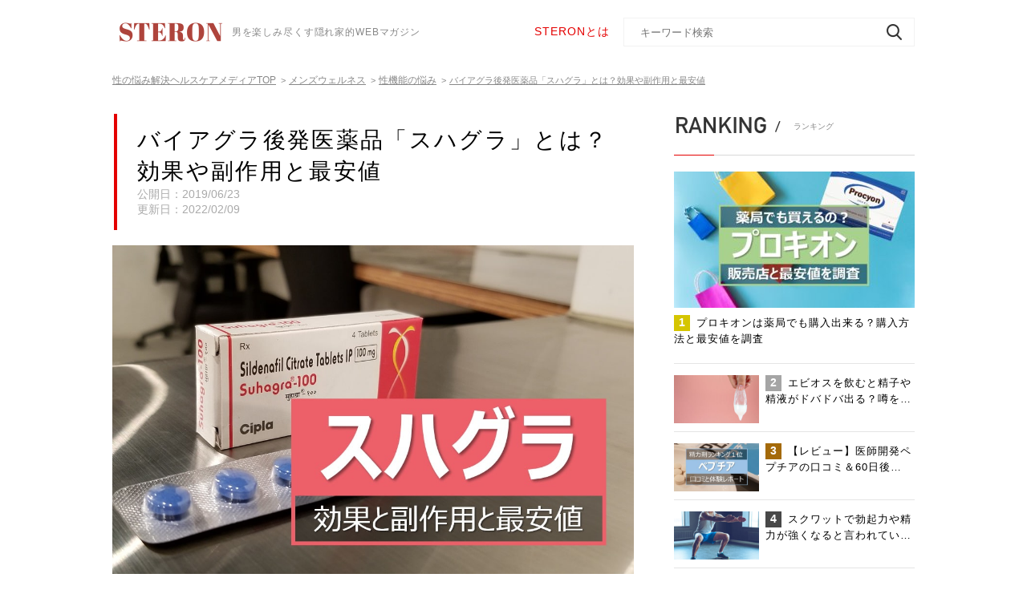

--- FILE ---
content_type: text/html; charset=UTF-8
request_url: https://steron.jp/8417/
body_size: 74778
content:
<!DOCTYPE HTML><html lang="ja"><head>  <script>(function(a,s,y,n,c,h,i,d,e){s.className+=' '+y;
h.end=i=function(){s.className=s.className.replace(RegExp(' ?'+y),'')};
(a[n]=a[n]||[]).hide=h;setTimeout(function(){i();h.end=null},c);
})(window,document.documentElement,'async-hide','dataLayer',4000,{'GTM-N2BRDLB':true});</script> <meta charset="UTF-8"><meta name="viewport" content="width=device-width, initial-scale=1.0, maximum-scale=1.0, minimum-scale=1.0, user-scalable=no"><meta name="format-detection" content="telephone=no"><meta name="description" content="「バイアグラがほしい！けどクリニックに行くのは恥ずかしいし面倒」そんな男性から人気なのがバイアグラよりも安く、さらに通販で購入出来るジェネリック医薬品です。今回はそんなバイアグラのジェネリックであるスハグラの効果や副作用、最安値について調査…"><meta name="keywords" content=""><meta property="og:type" content="article"><meta property="og:locale" content="ja_JP"><meta property="og:title" content=""><meta property="og:url" content="https://steron.jp/8417/"><meta property="og:description" content="「バイアグラがほしい！けどクリニックに行くのは恥ずかしいし面倒」そんな男性から人気なのがバイアグラよりも安く、さらに通販で購入出来るジェネリック医薬品です。今回はそんなバイアグラのジェネリックであるスハグラの効果や副作用、最安値について調査…"><meta property="og:image" content="https://steron.jp/wp-content/uploads/2019/06/7d9a98a5e7097c8f7f8d3cfe8e748cc5-1.jpg"><meta property="og:site_name" content="STERON"><link rel="shortcut icon" type="image/x-icon" href="https://steron.jp/wp-content/themes/steron/img/common/favicon.ico"><link rel="apple-touch-icon" href="https://steron.jp/wp-content/themes/steron/img/common/steron_favicon.png">  <script src="https://steron.jp/wp-content/themes/steron/js/jquery.js"></script> <script src="https://steron.jp/wp-content/themes/steron/js/common.js"></script> <script src="https://steron.jp/wp-content/themes/steron/js/jquery.matchHeight.js"></script> <script src="https://steron.jp/wp-content/themes/steron/js/slick.js"></script> <!--[if lt IE 9]> <script src="https://steron.jp/wp-content/themes/steron/js/html5.js"></script> <![endif]--><title>バイアグラ後発医薬品「スハグラ」とは？効果や副作用と最安値 | STERON</title><meta name="description" content="バイアグラよりも安く、通販で購入出来る「スハグラ」 他のジェネリックと比べて何が違うのでしょうか？ スハグラの効果や副作用、最安値を調査してみました。" /><meta name="robots" content="max-image-preview:large" /><meta name="author" content="Masato"/><meta name="google-site-verification" content="cnp2hCCcUxJQOslC9N_9HzGzFje3syTkolnX7lL3nv8" /><meta name="msvalidate.01" content="1350F4FCA0EE1846F252EB79654005FF" /><link rel="canonical" href="https://steron.jp/8417/" /><meta name="generator" content="All in One SEO (AIOSEO) 4.9.2" /><meta property="og:locale" content="ja_JP" /><meta property="og:site_name" content="STERON" /><meta property="og:type" content="article" /><meta property="og:title" content="バイアグラ後発医薬品「スハグラ」とは？効果や副作用と最安値 | STERON" /><meta property="og:description" content="バイアグラよりも安く、通販で購入出来る「スハグラ」 他のジェネリックと比べて何が違うのでしょうか？ スハグラの効果や副作用、最安値を調査してみました。" /><meta property="og:url" content="https://steron.jp/8417/" /><meta property="og:image" content="https://steron.jp/wp-content/uploads/2019/06/7d9a98a5e7097c8f7f8d3cfe8e748cc5-1.jpg" /><meta property="og:image:secure_url" content="https://steron.jp/wp-content/uploads/2019/06/7d9a98a5e7097c8f7f8d3cfe8e748cc5-1.jpg" /><meta property="og:image:width" content="1073" /><meta property="og:image:height" content="677" /><meta property="article:published_time" content="2019-06-23T08:23:12+00:00" /><meta property="article:modified_time" content="2022-02-09T09:23:25+00:00" /><meta name="twitter:card" content="summary_large_image" /><meta name="twitter:site" content="@STERONjp" /><meta name="twitter:title" content="バイアグラ後発医薬品「スハグラ」とは？効果や副作用と最安値 | STERON" /><meta name="twitter:description" content="バイアグラよりも安く、通販で購入出来る「スハグラ」 他のジェネリックと比べて何が違うのでしょうか？ スハグラの効果や副作用、最安値を調査してみました。" /><meta name="twitter:image" content="https://steron.jp/wp-content/uploads/2019/06/7d9a98a5e7097c8f7f8d3cfe8e748cc5-1.jpg" /><style media="all">.async-hide{opacity:0 !important}
@charset "utf-8";.aligncenter{display:block;margin:0 auto}.alignright{float:right}.alignleft{float:left}img[class*=wp-image-],img[class*=attachment-]{height:auto;max-width:100%}a.nolink,a.nolink:hover{opacity:1;cursor:default;pointer-events:none}.addtoany_list{line-height:1.5 !important;display:block !important;overflow:hidden !important}.addtoany_list a,.addtoany_list a:hover{display:block !important;margin:0 17px 0 0 !important;width:150px !important;height:40px !important;float:left !important;padding:6px 10px 7px !important;text-align:center;border:1px solid #f2f2f2 !important;box-sizing:border-box !important;vertical-align:top !important;position:relative}.addtoany_list a:hover{opacity:.7}.addtoany_list a:last-of-type{margin-right:0 !important}.addtoany_list a *{display:none !important}.addtoany_list a:before{margin:0 auto;content:"";display:block;width:25px;height:25px;background-position:center center;background-size:100% 100%;background-repeat:no-repeat}.addtoany_list a.a2a_button_twitter:before{background-image:url([data-uri])}.addtoany_list a.a2a_button_facebook:before{background-image:url([data-uri])}.addtoany_list a.a2a_button_hatena:before{background-image:url([data-uri])}.addtoany_list a.a2a_button_line:before{background-image:url([data-uri])}#main .shareUl .addtoany_list a{margin:0 !important;width:45px !important;height:44px !important;float:none !important;padding:9px!important;border-bottom:none !important}@media all and (max-width:767px){.addtoany_list a,.addtoany_list a:hover{opacity:1;margin:10px 0 0!important;width:48.7%!important}#main .snsList .addtoany_list a:nth-child(2n){float:right !important}}
html,body,div,span,applet,object,iframe,h1,h2,h3,h4,h5,h6,p,blockquote,pre,a,abbr,acronym,address,big,cite,code,del,dfn,em,font,img,ins,kbd,q,s,samp,small,strike,strong,sub,sup,tt,var,b,u,i,center,dl,dt,dd,ol,ul,li,fieldset,form,label,legend,table,caption,tbody,tfoot,thead,tr,th,td{margin:0;padding:0;background:0 0;border:0;outline:0;font-size:1em}body{font-size:62.5%}body,table,input,textarea,select,option{font-family:'Noto Sans JP',sans-serif}article,aside,canvas,details,figcaption,figure,footer,header,hgroup,menu,nav,section,summary{display:block}ol,ul{list-style:none}blockquote,q{quotes:none}:focus{outline:0}ins{text-decoration:none}del{text-decoration:line-through}img{vertical-align:top}a,a:link{color:#555;text-decoration:none}a:visited{color:#555}a:hover{color:#555;text-decoration:underline}a:active{color:#555}body{min-width:1280px;color:#555;font-size:14px;line-height:1.71;text-size-adjust:none;-webkit-text-size-adjust:none;background-color:#fff}#container{padding-top:0;text-align:left}#main{position:relative;padding:0 0 60px;overflow:hidden}#main:after{margin-left:-5000px;position:absolute;left:50%;bottom:35%;width:10000px;height:1px;background-color:red;content:'';transform:rotate(-39deg);-webkit-transform:rotate(-39deg)}a[href^="tel:"]{cursor:default;pointer-events:none}.sp{display:none !important}@media all and (max-width:767px){body{min-width:inherit;font-size:13px}body.fixed{position:fixed;left:0;top:0;width:100%}a:hover,a:hover img{opacity:1 !important;text-decoration:none !important}.sp{display:block !important}.pc{display:none !important}a[href^="tel:"]{cursor:pointer;pointer-events:auto}#container{padding-top:49px}}#gHeader{position:fixed;width:100%;box-sizing:border-box;left:0;top:0;z-index:101;padding:22px 0 21px;background:#fff}#gHeader .hInner{margin-top:3px;width:384px;float:left}#gHeader .hInner .logo{width:146px;float:left}#gHeader .hInner .logo img{width:100%}#gHeader .searchBox{width:474px;float:right}#gHeader h1{margin-top:5px;color:#888;float:right;font-size:12px;font-weight:400;letter-spacing:.86px}#gHeader .searchBox{position:relative}#gHeader .searchBox p{margin-top:6px;width:100px;float:left;color:#e40000;font-size:14px;letter-spacing:1px}#gHeader .searchBox p a{color:#e40000}#gHeader .searchBox input[type=text]{padding:0 35px 0 20px;height:36px;width:363px;color:#888;float:right;border:none;border:1px solid #f2f2f2;border-radius:3px;box-sizing:border-box;border-radius:0;appearance:none;-moz-appearance:none;-ms-appearance:none;-webkit-appearance:none}#gHeader .searchBox input[type=submit]{padding:0;width:30px;height:36px;position:absolute;right:10px;top:0;background:url([data-uri]) no-repeat center center;appearance:none;-moz-appearance:none;-ms-appearance:none;-webkit-appearance:none;border:none;cursor:pointer}#gHeader .searchBox input[type=submit]:hover{opacity:.7}.menuBg{display:none}.menuBox{display:none}@media all and (max-width:767px){#gHeader{padding:0;box-shadow:0 2px 4px 0 rgba(0,0,0,.1)}#gHeader .content{padding:0}#gHeader .searchBox{display:none}#gHeader h1{display:none}#gHeader .hInner .logo{width:111px}#gHeader .hInner{margin:0;padding:13px 20px 13px;width:auto;float:none;position:relative;z-index:122;background-color:#fff}#gHeader .searchBox p a:hover{text-decoration:none}}@media all and (max-width:767px){.menuBg{display:none;position:fixed;width:100%;height:100vh;left:0;top:49px;background-color:rgba(0,0,0,.5)}.menuBox{width:100%;height:100vh;display:none;position:fixed;left:0;top:0;background-color:#f7f7f7;overflow-y:scroll}.menu{margin:-5px 9px 0 0;position:absolute;top:8px;right:10px;height:20px;width:25px;cursor:pointer;z-index:135;transition:opacity .25s ease;-webkit-transition:all .3s ease;transition:all .3s ease}.menu.on .top{-webkit-transform:translateY(8px) translateX(0) rotate(-45deg);-ms-transform:translateY(8px) translateX(0) rotate(-45deg);transform:translateY(8px) translateX(0) rotate(-45deg);background:#555}.menu.on .middle{opacity:0;background:#555}.menu.on .bottom{-webkit-transform:translateY(-8px) translateX(0) rotate(45deg);-ms-transform:translateY(-8px) translateX(0) rotate(45deg);transform:translateY(-8px) translateX(0) rotate(45deg);background:#555}.menu span{background:#555;border:none;height:2px;width:100%;position:absolute;top:0;left:0;-webkit-transition:all .35s ease;transition:all .35s ease;cursor:pointer}.menu span:nth-of-type(2){top:8px}.menu span:nth-of-type(3){top:16px}#gHeader .menu{top:19px}#gHeader .menu span{background-color:#555}#gHeader .menu.on .top{background-color:#555}#gHeader .menu.on .bottom{background-color:#555}#gHeader .menuInner{padding:62px 0 0}#gHeader .menuInner .searchBox{margin:0 20px 17px;width:auto;float:none}#gHeader .searchBox input[type=text]{width:100%;height:42px;float:none;background-color:#fff;border-radius:3px;border:none;background-size:18px auto;background-position:right 15px center}#gHeader .searchBox input[type=submit]{background-size:18px auto;top:3px}#gHeader .btnList{margin:0 17px 17px}#gHeader .btnList li{margin-bottom:12px;text-align:center}#gHeader .btnList li a{background:url([data-uri]);background-size:335px;display:inline-block;text-align:center;width:335px;height:50px;color:#e40000;font-weight:700;font-size:14px;letter-spacing:1px;padding-top:5px;box-sizing:border-box}#gHeader .btnList li a img{max-width:335px;width:100%}#gHeader .btnList li:last-child{margin-bottom:0}#gHeader .linkList{margin-bottom:20px;background-color:#fff}#gHeader .linkList .headLine01{margin-bottom:0;padding:17px 17px 13px}#gHeader .linkList .headLine01 img{margin:0 15px 0 1px;height:23px}#gHeader .linkList .headLine01:before{display:none}#gHeader .linkList ul>li{position:relative;border-bottom:1px solid #e5e5e5}#gHeader .linkList ul>li>a{padding:13px 52px 13px 18px;color:#555;font-size:14px;letter-spacing:1px;display:block}#gHeader .linkList ul>li>a .en{margin-top:4px;color:#888;float:right;font-size:10px;letter-spacing:.79px}#gHeader .linkList ul>li ul{border-top:1px solid #e5e5e5;display:none}#gHeader .linkList ul>li ul li{background-color:#fafafa}#gHeader .linkList ul>li ul li a{padding:13px 57px 13px 38px;color:#aaa;background:url([data-uri]) no-repeat right 14px center}#gHeader .linkList ul>li .arrow{width:30px;height:30px;display:block;position:absolute;top:10px;right:14px;cursor:pointer;background:url([data-uri]) no-repeat right center}#gHeader .linkList ul>li.on .arrow{background-image:url([data-uri])}#gHeader .linkList ul>li>a:hover{text-decoration:none}#gHeader .fBox{padding:15px 0 15px;background-color:#fff}#gHeader .fBox li{display:inline-block;color:#555;font-size:12px;letter-spacing:.86px}#gHeader .fBox ul{width:220px;margin:0 auto 20px;text-align:center}#gHeader .fBox p{color:#aaa;font-size:10px;letter-spacing:.71px;text-align:center}#gHeader .fBox ul li{margin:5px 8px}#gHeader .searchBox input[type=submit]:hover{opacity:1}}#gNavi{box-shadow:0 2px 4px 0 rgba(0,0,0,.1);position:relative;z-index:99;text-align:center;background-color:#fff}#gNavi>ul{box-sizing:border-box}#gNavi>ul>li{display:inline-block;font-size:14px;letter-spacing:1px;text-align:center;background:url([data-uri]) no-repeat right top 27px}#gNavi>ul>li:last-child{background:0 0}#gNavi>ul>li>a{padding:13px 40px 13px 28px;color:#555;display:block}#gNavi>ul>li a:hover,#gNavi>ul>li a:hover span{color:#e40000;text-decoration:none}#gNavi>ul>li span{color:#888;display:block;font-size:12px;letter-spacing:.86px;opacity:.7;line-height:1.6}#gNavi .innerBox{padding:18px 0;width:100%;position:absolute;left:0;top:100%;background-color:#fff;display:none;box-shadow:0 2px 4px 0 rgba(0,0,0,.1)}#gNavi .downMenu{margin:-18px auto 0;width:1000px}#gNavi .downMenu li{margin-top:18px;width:25%;float:left;text-align:center}#gNavi .downMenu li a{display:inline-block;padding-right:20px;letter-spacing:1px;background:url([data-uri]) no-repeat right center}#gNavi .downMenu li a:hover{color:#555;text-decoration:underline}.naviBox{position:relative;height:70px}.naviBox #gNavi{position:absolute;left:0;top:0;width:100%}.naviBox #gNavi.fixed{position:fixed;top:79px;background-color:#fff;z-index:100;transition:all .3s ease;-webkit-transition:all .3s ease}.naviBox #gNavi.up{transform:translateY(-100%);-webkit-transform:translateY(-100%)}@media all and (max-width:767px){#gNavi{display:none}.naviBox,#main .naviBox{display:none}}#pagePath{padding:18px 0 28px}#pagePath li{margin-right:4px;display:inline;color:#888;font-size:11px}#pagePath li a{margin-right:6px;color:#888;font-size:12px;line-height:2;text-decoration:underline}#pagePath li a:hover{text-decoration:none}#pagePath li:last-child{text-decoration:underline}@media all and (max-width:767px){#pagePath li a{font-size:10px}#pagePath li a:hover{text-decoration:underline !important}#pagePath li{margin-right:2px}}#conts{width:650px;float:left;position:relative;z-index:10;background-color:#fff}@media all and (max-width:767px){#conts{margin-bottom:64px;width:auto;float:none}}#sideBar{width:300px;float:right;position:relative;z-index:10;background-color:#fff}@media all and (max-width:767px){#sideBar{width:auto;float:none}}#gFooter{background:url([data-uri]) repeat left top}.pageTop{text-align:right}.pageTop a:hover{opacity:.7}#gFooter .content{padding:9px 0 61px}#gFooter .fNavi{margin-bottom:65px}#gFooter .fNavi>li{float:left;width:168px}#gFooter .fNavi>li:last-child{width:160px}#gFooter .fNavi>li .ttl{margin-bottom:10px}#gFooter .fNavi>li .ttl a{opacity:.7;color:#555;font-size:18px;font-weight:700;letter-spacing:.4px;line-height:1.5}#gFooter .fNavi>li ul{padding-left:9px;border-left:1px solid #d6d6d6}#gFooter .fNavi>li li{margin-bottom:10px;line-height:1}#gFooter .fNavi>li li a{color:#888;font-size:12px;font-weight:400;letter-spacing:.07px}#gFooter .logo{margin-bottom:19px;text-align:center}#gFooter .logo img{width:146px}#gFooter .linkUl{text-align:center}#gFooter .linkUl li{margin:0 5px;display:inline-block;font-size:13px;letter-spacing:.08px;line-height:2.15}#gFooter .copyRight{padding:18px;color:#fff;font-size:12px;text-align:center;letter-spacing:.86px;line-height:2;background-color:#555}@media all and (max-width:767px){#gFooter .content{position:relative;overflow:hidden}#gFooter .fNavi{display:none}.pageTop a{display:block;text-align:center;background-color:#e40001}.pageTop a img{width:40px}#gFooter .copyRight{padding:9px 0 5px;font-size:10px}#gFooter .linkUl{margin:-5px auto 0;width:220px}#gFooter .linkUl li{margin:5px 13px 0;font-size:11px}#gFooter .content{padding:26px 0 20px;position:relative;z-index:10}#gFooter .linkList{margin-bottom:8px}#gFooter .linkList li{margin-bottom:24px;width:50%;float:left}#gFooter .linkList li:nth-child(2n){float:right}#gFooter .linkList li a{padding:0 26px;display:block;font-size:12px;background:url([data-uri]) no-repeat right 10px center}#gFooter .linkList li:nth-child(2n) a{padding:0 19px}#gFooter .linkList li a span{margin-top:2px;display:block;color:#b3b3b3;font-size:10px;letter-spacing:.71px;line-height:1.1}#gFooter .centerTxt{margin-bottom:31px;color:#333;font-size:11px;letter-spacing:.79px;text-align:center}#gFooter .logo{margin-bottom:11px}}@media all and (max-width:370px){#gFooter .linkList li a{padding:0 18px;font-size:11px}}.sideBanner{margin-top:30px}.sideBanner .sideBannerTitle{display:block;background:url([data-uri]);background-size:300px;text-align:center;font-size:18px;letter-spacing:.84px;font-weight:700;padding-top:16px;padding-left:3px;color:#e40000;width:300px;height:100px;box-sizing:border-box;text-decoration:none;white-space:nowrap;overflow:hidden}.sideBanner .sideBannerTitle:hover{opacity:.7}@media all and (max-width:767px){.sideBanner{display:none}}
@charset "utf-8";.taLeft{text-align:left !important}.taCenter{text-align:center !important}.taRight{text-align:right !important}.fsP1{font-size:1.08em !important}.fsP2{font-size:1.16em !important}.fsP3{font-size:1.24em !important}.fsP4{font-size:1.32em !important}.fsP5{font-size:1.4em !important}.fsM1{font-size:.92em !important}.fsM2{font-size:.84em !important}.fsM3{font-size:.76em !important}.fsM4{font-size:.68em !important}.fsM5{font-size:.6em !important}.fwNormal{font-weight:400 !important}.fwBold{font-weight:700 !important}.mt0{margin-top:0 !important}.mb0{margin-bottom:0 !important}* html .clearfix{zoom:1}*+html .clearfix{zoom:1}.clearfix:after{height:0;visibility:hidden;content:".";display:block;clear:both}.content{margin:0 auto;width:1000px}.headLine01{margin-bottom:19px;padding-bottom:22px;position:relative;border-bottom:1px solid #d8d8d8}.headLine01:before{height:1px;width:50px;position:absolute;left:0;bottom:-1px;background-color:#e40000;content:''}.headLine01>span{padding:4px 0 4px 23px;color:#888;font-size:10px;font-weight:500;letter-spacing:.05px;display:inline-block;vertical-align:-1px;background:url([data-uri]) no-repeat left top 6px}.headLine01 img{margin:0 10px 0 1px;width:auto;height:24px}.headLine02{margin-bottom:26px;padding:19px 43px;color:#333;font-size:22px;font-weight:500;letter-spacing:.11px;line-height:1;position:relative;background-color:#fafafa}.headLine02:after{width:8px;height:70%;position:absolute;left:15px;top:9px;background:url([data-uri]) repeat-y left top;content:''}.comLabel{padding:7px 5px;color:#fff;display:block;position:absolute;left:0;top:0;font-size:13px;font-weight:500;line-height:.77;text-align:center}.comLabel.comLabelDoctor{background-color:#50e3c2}.comLabel.comLabelExpert{background-color:#5db7de}.comLabel.comLabelProduct{background-color:#fa3737}.comNewsUl{margin-bottom:40px}.comNewsUl li{margin-bottom:20px;padding-bottom:20px;overflow:hidden;border-bottom:1px solid #e5e5e5}.comNewsUl li a{display:block;overflow:hidden}.comNewsUl li .photo{width:150px;float:left;position:relative}.comNewsUl li .photo img{width:100%;height:auto;margin-top:10px;margin-bottom:10px}.comNewsUl li .photo .comLabel{padding:4px 2px;font-size:10px}.comNewsUl li .textBox{margin-top:1px;width:491px;float:right}.comNewsUl li .textBox h3{margin-bottom:2px;color:#000;font-size:15px;letter-spacing:1px;line-height:1.625;font-weight:400}.comNewsUl li .textBox p{color:#888;font-size:12px;letter-spacing:1px;line-height:1.5}.comNewsUl li .textBox .text{margin-top:2px}.comNewsUl li .textBox .text .lTxt{padding:1px 8px 2px 7px;font-size:10px;font-weight:500;letter-spacing:.05px;line-height:1;display:inline-block;border:1px solid #888}.comNewsUl li .textBox .text .rTxt{color:#aaa;display:block;float:right;font-size:12px;font-weight:500;letter-spacing:0}.comNewsUl li:last-child{margin-bottom:0}.comNewsUl li a:hover{opacity:.7}.category{margin-bottom:44px}.category .headLine01{padding-bottom:18px;margin-bottom:0}.category ul>li{position:relative;border-bottom:1px solid #e5e5e5}.category ul>li>a{padding:18px 40px 17px 10px;color:#333;display:block}.category ul>li ul{border-top:1px solid #e5e5e5;display:none}.category ul>li ul li{background-color:#fafafa}.category ul>li ul li a{padding:18px 40px 17px 23px;color:#aaa;background:url([data-uri]) no-repeat right 9px center}.category ul>li .arrow{width:30px;height:30px;display:block;position:absolute;top:17px;right:9px;cursor:pointer;background:url([data-uri]) no-repeat right center}.category ul>li.on .arrow{background-image:url([data-uri])}.category ul li a:hover{opacity:.7;text-decoration:none}.ranking{margin-bottom:45px}.ranking .headLine01{padding-bottom:23px;margin-bottom:20px}.ranking ul li{margin-bottom:14px;padding-bottom:10px;border-bottom:1px solid #e5e5e5}.ranking ul li>a{display:block;overflow:hidden}.ranking ul li a:hover{opacity:.7;text-decoration:none}.ranking ul li .photo{width:106px;float:left;position:relative}.ranking ul li .photo img{width:100%;max-width:100%}.ranking ul li .textBox{width:186px;float:right}.ranking ul li .textBox p{color:#000;font-size:13px;letter-spacing:1px;line-height:1.53}.ranking ul li .textBox p span{margin-right:8px;padding:2px 6px 4px;color:#fff;display:inline-block;font-size:14px;font-weight:700;letter-spacing:.07px;line-height:1;text-align:center;background-color:#a5a5a5}.ranking ul li:first-child{padding-bottom:21px}.ranking ul li:first-child .photo{margin-bottom:9px;width:auto;float:none}.ranking ul li:first-child .textBox{width:auto;float:none}.ranking ul li:first-child .num{background-color:#d5c500}.ranking ul li:nth-child(3) .num{background-color:#a46a0a}.ranking ul li:nth-child(4) .num,.ranking ul li:nth-child(5) .num{background-color:#484848}.key{margin-bottom:38px}.key .headLine01{margin-bottom:15px;padding-bottom:17px}.key .headLine01 img{height:22px}.key ul{padding-bottom:21px;margin:-12px 0 8px;border-bottom:1px solid #e5e5e5}.key li{margin:12px 13px 0 6px;display:inline-block}.key li a{padding-left:16px;color:#5db7de;font-size:13px;display:inline-block;background:url([data-uri]) no-repeat top 5px left}.key .link{text-align:right}.key .link a{padding-right:22px;font-size:12px;letter-spacing:1px;display:inline-block;background:url([data-uri]) no-repeat right center}.comBannerUl li{margin-bottom:15px}.comBannerUl li:last-child{margin-bottom:0}.comBannerUl li a:hover{opacity:.7}.wp-pagenavi{clear:both;text-align:center}.previouspostslink{display:none}.wp-pagenavi a,.wp-pagenavi span{display:inline-block;text-decoration:none;border:1px solid #ccc;margin:0 5px;padding:12px 5px 13px;width:40px;height:44px;font-size:17px;font-weight:700;letter-spacing:.09px;line-height:1;vertical-align:top;text-align:center;border:1px solid #888;box-sizing:border-box}.wp-pagenavi span{border:none}.wp-pagenavi a:hover,.wp-pagenavi span.current{color:#fff;border-color:#e40000;background-color:#e40000}.wp-pagenavi .first:hover img,.wp-pagenavi .last:hover img{opacity:0}.wp-pagenavi .first:hover{background:#e40000 url([data-uri]) no-repeat center center;background-size:10px auto}.wp-pagenavi .last:hover{background:#e40000 url([data-uri]) no-repeat center center;background-size:10px auto}.wp-pagenavi span.last,.wp-pagenavi span.first,.wp-pagenavi span.current{border:1px solid #e40000}.wp-pagenavi a img{width:10px}.comLinkUl{margin:-20px auto 48px;width:1000px}.comLinkUl li{margin:20px 2% 0 0;width:31.9%;float:left}.comLinkUl li a{padding:11px 10px 12px;color:#e40000 !important;font-size:16px;font-weight:500;letter-spacing:.1px;text-align:center;display:block;border:1px solid #e40000;position:relative}.comLinkUl li a span{padding:0 41px;display:inline-block;background:url([data-uri]) no-repeat right center}.comLinkUl li a:hover span{background-image:url([data-uri])}.comLinkUl li:nth-child(3n){margin-right:0}.comLinkUl li a,.comLinkUl li a:after{-webkit-transition:all .3s;-moz-transition:all .3s;-o-transition:all .3s;transition:all .3s}.comLinkUl li a:after{background:#e40000;content:'';position:absolute;z-index:-1}.comLinkUl li a:hover{color:#fff !important;text-decoration:none;background:#e40000}.comLinkUl li a:after{height:100%;left:0;top:0;width:0}.comLinkUl li a:hover:after{width:100%}.comTable{width:100%;color:#333;font-size:14px;line-height:1.57;border-collapse:collapse}.comTable th,.comTable td{padding:6px 12px 10px;vertical-align:middle;border:1px solid #f8f8f8}.comTable th{padding:14px 12px;color:#fff;text-align:center;background-color:#9b9b9b;font-weight:400;border-color:#fff}.comTable tr:nth-child(3) td{background-color:#fafafa}#sideBar .comLabel{font-size:11px}@media all and (max-width:767px){.content{width:95%}.headLine01{margin-bottom:15px;padding-bottom:5px}.headLine01 img{margin:0 6px 0 1px}.headLine01>span{padding:6px 0 4px 14px;background-position:left top 9px;letter-spacing:-.5px}.headLine01>span span{margin-right:2px}.headLine02{margin-bottom:15px;padding:15px 28px 15px;font-size:18px}.headLine02:after{left:10px;height:62%}.wp-pagenavi{margin:0 -10px}.wp-pagenavi a:hover{color:#333;background-color:#fff;border-color:#888}.comLabel{padding:4px 1px;font-size:10px}.headLine01>span span.sp{display:inline-block !important}.wp-pagenavi .previouspostslink:hover img,.wp-pagenavi .nextpostslink:hover img{opacity:1}.wp-pagenavi .previouspostslink:hover{background:#fff}.wp-pagenavi .nextpostslink:hover{background:#fff}.wp-pagenavi .extend{padding-left:0;padding-right:0;width:auto}.comNewsUl{margin-bottom:31px}.comNewsUl li{margin-bottom:12px;padding-bottom:11px}.comNewsUl li .photo{width:31.5%}.comNewsUl li .photo img{width:100%}.comNewsUl li .textBox{width:67%}.comNewsUl li .textBox h3{color:#000;font-size:15px;font-weight:500;letter-spacing:.9px;line-height:1.33;margin-left:5px}.comNewsUl li .textBox p:nth-child(2){display:none}.comNewsUl li .textBox .text .lTxt{padding:2px 4px;font-size:9px}.comNewsUl li .textBox .text .rTxt{margin-top:4px;font-size:10px}.wp-pagenavi a,.wp-pagenavi span{padding:11px 5px;margin:0 3px}.ranking{margin-bottom:66px}.ranking .headLine01{padding-bottom:4px;margin-bottom:5px}.ranking li .photo{margin-top:7px;width:31.5% !important}.ranking li .photo img{width:100%}.ranking li .textBox{width:68.5% !important}.ranking ul li:first-child .photo{float:left}.ranking ul li:first-child .photo{margin-bottom:0}.ranking ul li .textBox p{padding-left:5px;font-size:15px;line-height:1.33}.ranking ul li .textBox p span{margin:2px 4px 0 -11px;padding:3px 6px;position:relative;z-index:10}.ranking ul li{padding-bottom:11px}.ranking ul li:first-child .textBox{float:right}.ranking ul li:first-child{margin-bottom:17px;padding-bottom:12px}.ranking ul li:last-child{margin-bottom:0}.category .headLine01{padding-bottom:8px}.category ul>li>a{padding:19px 40px 17px 14px;font-size:14px}.category ul>li .arrow{top:14px;right:1px}.key{margin-bottom:39px}.key .headLine01{margin-bottom:21px;padding-bottom:7px}.key ul{padding-bottom:30px;margin:-15px 0 5px}.key li{margin:15px 13px 0 6px}.key .link a:hover{text-decoration:none}.comBannerUl li img{width:100%;max-width:100%}.comLinkUl{margin:-5px 20px 26px;width:auto}.comLinkUl li{margin:5px 0 0;width:49.3%}.comLinkUl li:nth-child(2n){float:right}.comLinkUl li a{padding:7px 5px 8px;letter-spacing:-.5px}.comLinkUl li a span{padding:0;font-size:13px;background:0 0}.comLinkUl li a:hover span{background:0 0}.comLinkUl li a:hover{color:#e40000;text-decoration:none;background-color:#fff}.comLinkUl li a:hover:after{width:0}.comTable{font-size:12px}.comTable th,.comTable td{padding:7px 12px 10px}.comTable th{padding:12px 12px 14px}.comTable td{line-height:2}}
.slick-slider{position:relative;display:block;box-sizing:border-box;-webkit-user-select:none;-moz-user-select:none;-ms-user-select:none;user-select:none;-webkit-touch-callout:none;-khtml-user-select:none;-ms-touch-action:pan-y;touch-action:pan-y;-webkit-tap-highlight-color:transparent}.slick-list{position:relative;display:block;overflow:hidden;margin:0;padding:0}.slick-list:focus{outline:none}.slick-list.dragging{cursor:pointer;cursor:hand}.slick-slider .slick-track,.slick-slider .slick-list{-webkit-transform:translate3d(0,0,0);-moz-transform:translate3d(0,0,0);-ms-transform:translate3d(0,0,0);-o-transform:translate3d(0,0,0);transform:translate3d(0,0,0)}.slick-track{position:relative;top:0;left:0;display:block}.slick-track:before,.slick-track:after{display:table;content:''}.slick-track:after{clear:both}.slick-loading .slick-track{visibility:hidden}.slick-slide{display:none;float:left;height:100%;min-height:1px}[dir=rtl] .slick-slide{float:right}.slick-slide img{display:block}.slick-slide.slick-loading img{display:none}.slick-slide.dragging img{pointer-events:none}.slick-initialized .slick-slide{display:block}.slick-loading .slick-slide{visibility:hidden}.slick-vertical .slick-slide{display:block;height:auto;border:1px solid transparent}.slick-arrow.slick-hidden{display:none}
@charset "utf-8";#sideBar{margin-top:4px}#main{padding-top:0}#main .title{margin:2px 2px 19px;padding:13px 11px 16px 25px;border-left:4px solid #e40000}#main .title p{color:#000;font-size:28px;letter-spacing:2.33px;line-height:1.42}#main .title ul{margin-bottom:8px}#main .title li{margin:12px 13px 0 6px;display:inline-block}#main .title li a{padding-left:17px;font-size:12px;color:#5db7de;letter-spacing:1px;display:inline-block;background:url([data-uri]) no-repeat left top 4px}#main .title .time{color:#aaa;font-size:14px;font-weight:500;letter-spacing:0}#main .infoList{margin-bottom:22px}#main .infoList li{padding:12px 0 13px;width:50%;float:left;display:table;overflow:hidden;box-sizing:border-box;border:1px solid #e5e5e5}#main .infoList li:first-child{border-right:none}#main .infoList li:last-child{border-left:none}#main .infoList li .photo,#main .infoList li .text{padding:0 13px;display:table-cell;text-align:left;vertical-align:middle}#main .infoList li .text{border-right:1px dashed #e5e5e5}#main .infoList li:last-child .text{border:none}#main .infoList li .text p{font-size:12px;letter-spacing:.86px;line-height:1.5}#main .infoList li .text p span{color:#5db7de;display:block}#main .infoList li .photo{padding:0 0 0 19px;width:23.3%}#main .infoList li .photo .bg{margin:0;padding:0;width:100%;display:block;font-size:0;line-height:0;vertical-align:top;padding-bottom:100%;content:"";border-radius:50%;overflow:hidden;background-size:cover;background-repeat:no-repeat;background-position:center center}#main .infoList li .photo img{width:100%;display:none}#main .catalog{margin-bottom:30px;border:1px solid #f2f2f2}#main .catalog .ttl{margin-bottom:25px;padding:11px 10px 12px;color:#333;font-size:16px;font-weight:500;letter-spacing:1.14px;line-height:1.375;text-align:center;background-color:#f2f2f2}#main .mainBox{position:relative}#main .shareUl{position:absolute;left:-79px;top:0;border-bottom:1px solid #f2f2f2}#main .shareUl li{padding:9px;border:1px solid #f2f2f2;border-bottom:none}#main .shareUl a:hover img{opacity:.7}#main .photoBox{margin-bottom:30px}#main .catalog ul{padding-bottom:8px;margin:0 25px}#main .catalog .h2_nav{margin:7px 0;padding-left:1.5em;text-indent:-1em}#main .catalog ul li a{color:#0645ad;font-size:14px;letter-spacing:1.07px;line-height:1.46}#main .catalog ul li a:hover{text-decoration:underline}#main .catalog ul>li ul{margin:12px 12px 0}#main .catalog .h3_nav{margin:0 0 0 30px;padding:3px 0 6px 20px;text-indent:0;background:url([data-uri]) no-repeat left top 13px}#main .blueBox{margin-bottom:51px;padding:26px 30px 27px;background-color:#f6fcfe}#main .blueBox p{color:#333;letter-spacing:1px}#main .txtBox p{margin-bottom:33px;color:#333;font-size:16px;letter-spacing:1.14px;line-height:2}.txtBox a{color:#0645ad}#main .txtBox h2{margin-bottom:20px;padding:19px 43px;color:#333;font-size:22px;font-weight:600;letter-spacing:.11px;line-height:1;position:relative;background-color:#fafafa}#main .txtBox h2:after{width:2%;height:80%;position:absolute;left:15px;top:10%;background:url([data-uri]) repeat-y left top;content:''}#main .txtBox h3{padding-bottom:4px;margin-bottom:15px;color:#333;font-size:20px;font-weight:600;letter-spacing:.1px;border-bottom:2px solid #f2f2f2;position:relative}#main .contentBox h3:after{position:absolute;height:1px;width:20%;bottom:-1px;left:0;background-color:#e40000;content:''}#main .txtBox h4{margin:-7px 0 11px;color:#333;font-size:18px;font-weight:600;letter-spacing:.09px;border-bottom:2px solid #f2f2f2}#main .txtBox li{font-size:16px;line-height:2;padding-left:17px;margin-bottom:1rem;position:relative}#main .txtBox li:last-child{margin-bottom:0}#main .txtBox ul,#main .txtBox ol{padding:15px;word-break:break-all;margin-bottom:1rem;background:#f9f9f9;border-radius:2px}#main .txtBox ul li:before{position:absolute;left:0;top:14px;display:block;content:'';background:#e40000;width:6px;height:6px;border-radius:50%}#main .txtBox ol{counter-reset:item;list-style-type:none}#main .txtBox ol ol{padding-left:1em}#main .txtBox ol li{text-indent:-17px}#main .txtBox ol li:before{counter-increment:item;content:counter(item)'.';font-weight:700;padding-right:3px}#main .txtBox div.yyi-rinker-contents,#main .txtBox div.yyi-rinker-contents *{box-sizing:border-box}#main .txtBox div.yyi-rinker-contents div.yyi-rinker-title a{color:#333;text-decoration:none}#main .txtBox div.yyi-rinker-contents div.yyi-rinker-detail a{color:#333;text-decoration:underline}#main .txtBox div.yyi-rinker-contents div.yyi-rinker-title p{margin:5px;color:#333;font-size:initial;letter-spacing:0;line-height:initial}#main .txtBox div.yyi-rinker-contents ul.yyi-rinker-links{border:none;list-style-type:none;display:inline-flex;display:-ms-inline-flexbox;display:-webkit-inline-flex;-ms-flex-wrap:wrap;flex-wrap:wrap;margin:10px auto;padding:0;width:100%;background-color:transparent}@media (max-width:420px) and (min-width:321px){#main .txtBox div.yyi-rinker-contents ul.yyi-rinker-links{-webkit-flex-flow:column;flex-direction:column}}#main .txtBox div.yyi-rinker-contents ul.yyi-rinker-links li{content:'';position:static;margin:2px 5px;padding:0;border-radius:2px;border:none;box-shadow:0 6px 12px -5px rgba(0,0,0,.3);-ms-flex:0 0 auto;list-style:none;font-size:initial;line-height:initial}#main .txtBox div.yyi-rinker-contents ul.yyi-rinker-links li.amazonlink{background:#f6a306;order:20}#main .txtBox div.yyi-rinker-contents ul.yyi-rinker-links li.rakutenlink{background:#cf4944;order:30}#main .txtBox div.yyi-rinker-contents ul.yyi-rinker-links li.yahoolink{background:#51a7e8;order:40}#main .txtBox div.yyi-rinker-contents ul.yyi-rinker-links li a{position:relative;display:block;color:#fff;font-weight:700;text-decoration:none;font-size:.9em;width:100%;height:30px;line-height:30px;padding:0 20px}#main .txtBox strong.red{color:#e40000}#main .txtBox .textUl{margin:-3px 0 30px}#main .txtBox .textUl li{margin-bottom:10px;padding-left:19px;color:#333;font-size:14px;letter-spacing:1.14px;line-height:2;background:url([data-uri]) no-repeat left top 13px}#main .txtBox .photoBox01{margin-bottom:17px}#main .txtBox blockquote{margin:31px 0 41px;padding:40px 25px;width:100%;position:relative;box-sizing:border-box;background-color:#fafafa}#main .txtBox blockquote p{color:#888;font-size:16px;line-height:2}#main .txtBox blockquote p:last-child{margin-bottom:0}#main .txtBox blockquote:before{content:"";background:url([data-uri]);background-size:25px;background-repeat:no-repeat;position:absolute;left:10px;top:10px;width:30px;height:27.5px}#main .txtBox blockquote:after{content:"";background:url([data-uri]);background-size:25px;background-repeat:no-repeat;position:absolute;right:10px;bottom:10px;width:25px;height:27.5px}#main .txtBox .wp-caption-text{padding-top:5px;color:#888;font-size:14px;line-height:1.4}#main .txtBox .wp-caption{width:100%!important}#main iframe{width:100% !important}#main .tableBox{margin-bottom:26px}#main .tableBox02{margin-bottom:29px}#main .tableBox02 .comTable th{padding:17px 17px 21px;width:21%;text-align:left}#main .txtBox .comLinkUl{margin-bottom:20px;width:auto;border:none;margin-left:-4px;margin-right:-4px;padding:0;text-align:center;background:#fff}#main .txtBox .comLinkUl li{width:50%;box-sizing:border-box;padding:0 4px;display:inline-block;margin-right:0}#main .txtBox .comLinkUl.comLinkUl1 li{float:none}#main .txtBox .comLinkUl li:before{content:none}#main .txtBox .comLinkUl a{width:100%;box-sizing:border-box;display:inline-block}#main .txtBox sup{font-size:.8em}#main .contentBoxNotice p{color:#888;font-size:13px;line-height:1.5}#main .greetList{margin-bottom:36px;border-bottom:1px solid #f2f2f2}#main .greetList li{padding:19px 19px 19px 16px;overflow:hidden;border:1px solid #f2f2f2;border-bottom:none}#main .greetList li .photo{width:64px;float:left}#main .greetList li .photo .bg{margin:0;padding:0;width:100%;display:block;font-size:0;line-height:0;vertical-align:top;padding-bottom:100%;content:"";border-radius:50%;overflow:hidden;background-size:cover;background-repeat:no-repeat;background-position:center center}#main .greetList li .photo img{width:100%;display:none}#main .greetList li .text{width:516px;float:right}#main .greetList li .text p{color:#888;font-size:12px;letter-spacing:1px;line-height:1.5}#main .greetList li .text .ttl{margin-bottom:11px;padding-bottom:5px;font-size:16px;letter-spacing:1.14px;border-bottom:1px dashed #f2f2f2}#main .greetList li .text .ttl span{margin-right:20px;color:#5db7de}#main .link{margin-bottom:17px;letter-spacing:1.14px;font-size:16px;text-align:center}#main .link a{color:#0645ad}#main .snsList{padding-bottom:40px;margin:0 -3px 42px 0;border-bottom:1px solid #f2f2f2}#main .snsList li{margin-right:17px;width:150px;float:left}#main .snsList li a{padding:6px 10px 7px;display:block;text-align:center;border:1px solid #f2f2f2}#main .snsList li a:hover{opacity:.7}#main .snsList li:last-child{margin-right:0}#main .h2Ttl{margin-bottom:44px}#main .h2Ttl:after{display:none}#main .newsUl li{margin-bottom:23px}#main .banner{margin-bottom:45px}#main .banner a:hover img{opacity:.7}.comBannerUl{margin-bottom:43px}#main .recomend{width:300px;background-color:#fff}#main .recomend ul li{margin-bottom:21px;padding-bottom:10px;border-bottom:1px solid #e5e5e5}#main .recomend ul li a{display:block;overflow:hidden}#main .recomend ul li a:hover{opacity:.7}#main .recomend li .photo{width:106px;float:left;position:relative}#main .recomend li .photo img{width:100%;max-width:100%}#main .recomend li .textBox{width:186px;float:right}#main .recomend li .textBox p{color:#000;font-size:13px;letter-spacing:1px;line-height:1.53}#main .recomend li .textBox .time{margin-top:7px;text-align:right;color:#aaa;font-size:12px;font-weight:500;text-align:right;letter-spacing:0}.balloon__contener{clear:both;width:100%;padding:25px 0}.balloon__contener:after{content:".";display:block;clear:both;height:0;visibility:hidden}.balloon__contener figure{width:60px;position:absolute;padding:0;margin:0;top:0}.balloon__contener figure img{width:80px;height:80px}.balloon__contener figure figcaption{color:#000;width:60px;position:absolute;top:60px;text-align:center;font-size:70%;line-height:100%}.balloon__contener .balloon__left{width:100%;position:relative;display:block;max-width:100%;clear:both}.balloon__contener .balloon__left figure{left:0}.balloon__contener .balloon__left .balloon__text{margin-left:100px;position:relative;padding:20px;border-radius:5px;background-color:#f7f7f7;font-size:16px;color:#323232;letter-spacing:1.1px}.balloon__contener .balloon__left .balloon__text strong{color:#e40000}.balloon__contener .balloon__left .balloon__text:after{content:'';position:absolute;display:block;width:0;height:0;left:-10px;top:25px;border-right:15px solid #f7f7f7;border-top:15px solid transparent;border-bottom:15px solid transparent}.balloon__contener .balloon__right{width:100%;position:relative;display:block;float:right;max-width:100%;clear:both}.balloon__contener .balloon__right figure{right:20px}.balloon__contener .balloon__right .balloon__text{margin-right:100px;position:relative;padding:20px;border-radius:5px;background-color:#f7f7f7;font-size:16px;color:#323232;letter-spacing:1.1px}.balloon__contener .balloon__right .balloon__text strong{color:#e40000}.balloon__contener .balloon__right .balloon__text:after{content:'';position:absolute;display:block;width:0;height:0;right:-10px;top:25px;border-left:15px solid #f7f7f7;border-top:15px solid transparent;border-bottom:15px solid transparent}@media all and (-ms-high-contrast:none){#main .tableBox02 .comTable th{padding:20px 17px 18px}#main .tableBox02 .comTable td{padding:9px 12px 7px}}@media all and (max-width:767px){#main{padding:0 0 60px}#pagePath{padding:18px 0}#main .shareUl{display:none}#main .title{margin:2px 0 27px;padding:1px 0 2px 15px}#main .title p{margin:0 -4px 4px 0;font-size:20px;line-height:1.5;letter-spacing:0}#main .title .time{font-size:12px}#main .infoList li{padding:9px 0;width:100%;float:none;border-bottom:1px solid #e5e5e5}#main .infoList li .photo{width:22.8%}#main .infoList li:first-child{border-right:1px solid #e5e5e5}#main .infoList li .text{padding:0 12px;border-right:none}#main .infoList li:last-child{border:1px solid #e5e5e5;border-top:none}#main .infoList{margin-bottom:30px}#main .photoBox{padding:0}#main .photoBox img{width:100%;max-width:100%}#main .catalog ul{margin:0 14px 0 24px}#main .catalog .ttl{margin-bottom:14px;padding:6px 10px 4px}#main .catalog .h2_nav{margin:3px 0}#main .catalog .h3_nav{margin:0 0 0 20px;padding:4px 0 1px 18px;font-size:12px}#main .catalog ul li{font-size:13px}#main .catalog ul li a{font-size:12px}.display{font-size:.75rem;cursor:pointer}#toggleMenu{overflow-x:hidden;overflow-y:hidden;transition-duration:.6s;transition-timing-function:ease;transition-delay:0s;transition-property:all}#main .catalog ul>li ul{margin:9px 9px 20px 5px}#main .catalog ul>li li{padding:0 0 10px 13px;background-position:left top 11px}#main .catalog ul li a:hover{text-decoration:underline !important}#main .catalog{padding-bottom:20px}#main .blueBox{margin-bottom:25px;padding:14px 17px 16px 20px;font-size:12px;line-height:2}#main .txtBox .headLine02{margin-bottom:15px}#main .txtBox p{margin-bottom:24px;font-size:14px}#main .contentBoxNotice p{font-size:12px}#main .txtBox h3{padding-bottom:3px;font-size:16px}#main .txtBox h4{margin:-9px 0 7px;font-size:15px}#main blockquote{margin:0 0 24px;padding:45px 19px 40px;width:100%;font-size:13px}#main blockquote .img01,#main blockquote .img02{width:24px}#main .txtBox .wp-caption-text{font-size:13px;overflow-wrap:anywhere}#main .tableBox{margin:0 auto 47px;overflow-x:scroll}#main .tableBox .comTable{width:650px}#main .tableBox02 .comTable{width:100%}#main .tableBox02 .comTable th{padding:20px 12px 21px;width:30%;line-height:1.8}#main .tableBox02 .comTable td{padding:21px 15px 23px 12px}#main .tableBox02{margin-bottom:20px}#main .txtBox .comLinkUl{margin-bottom:10px}#main .txtBox .comLinkUl li a{color:#fff!important;padding:5px 2px;background-color:#e40000;font-size:14px;font-weight:700;letter-spacing:.05rem;border-radius:6px;box-shadow:0px 5px 0px #b00000}#main .txtBox .comLinkUl1{width:200%;float:center;text-align:left}#main .txtBox .comLinkUl li a span{padding:0 41px;background:url([data-uri]) no-repeat right center}#main .greetList li .text{margin-top:2px;width:auto;float:none}#main .greetList li .photo{width:45px;position:absolute;left:14px;top:14px}#main .greetList li{padding:15px 19px 19px 13px;position:relative}#main .greetList li .text .ttl span{display:block;font-size:12px}#main .greetList li .text .ttl{margin-bottom:6px;padding:0 55px 15px;font-size:14px}#main .greetList li .text p{font-size:11px}#main .greetList{margin-bottom:21px}#main .link{margin-bottom:9px}#main .snsList{margin:-10px 0 42px}#main .snsList li{margin:10px 0 0;width:48.7%}#main .snsList li:nth-child(2n){float:right}#main .h2Ttl{margin-bottom:10px}#main .newsUl li{margin-bottom:12px}#main .banner{display:none}#main .newsUl li:last-child{margin-bottom:0}#conts{margin-bottom:43px}#main .recomend{display:none}.comBannerUl{margin-bottom:0}.btnBox{width:100%;text-align:center;padding:10px 20px;background:rgba(0,0,0,.6);position:fixed;bottom:0;left:0;z-index:11;box-sizing:border-box}.btnBox .btnBoxTitle{display:inline-block;background:url([data-uri]);background-size:335px;text-align:center;font-size:16px;letter-spacing:1px;font-weight:700;padding-top:9px;padding-left:3px;color:#e40000;width:100%;max-width:335px;height:47px;box-sizing:border-box;text-decoration:none;white-space:nowrap;overflow:hidden}#main .wp-embedded-content{height:80px !important}#main .txtBox li{font-size:14px}#main .txt blockquote p:last-child{margin-bottom:0}#main .txtBox blockquote p{font-size:14px}.balloon__contener{padding:10px 0}.balloon__contener .balloon__left,.balloon__contener .balloon__right{max-width:100%;padding-top:80px}.balloon__contener figure img{width:70px;height:70px}.balloon__contener .balloon__text{letter-spacing:1.1px;line-height:1.8}.balloon__contener .balloon__left .balloon__text{margin-left:0;font-size:13px}.balloon__contener .balloon__left .balloon__text:after{border-right:solid transparent}.balloon__contener .balloon__right .balloon__text{margin-right:0;font-size:13px}.balloon__contener .balloon__right .balloon__text:after{border-left:solid transparent}}
html{margin-top:0 !important}
img:is([sizes="auto" i],[sizes^="auto," i]){contain-intrinsic-size:3000px 1500px}
@charset "UTF-8";.wp-block-archives{box-sizing:border-box}.wp-block-archives-dropdown label{display:block}.wp-block-avatar{line-height:0}.wp-block-avatar,.wp-block-avatar img{box-sizing:border-box}.wp-block-avatar.aligncenter{text-align:center}.wp-block-audio{box-sizing:border-box}.wp-block-audio :where(figcaption){margin-bottom:1em;margin-top:.5em}.wp-block-audio audio{min-width:300px;width:100%}.wp-block-button__link{align-content:center;box-sizing:border-box;cursor:pointer;display:inline-block;height:100%;text-align:center;word-break:break-word}.wp-block-button__link.aligncenter{text-align:center}.wp-block-button__link.alignright{text-align:right}:where(.wp-block-button__link){border-radius:9999px;box-shadow:none;padding:calc(.667em + 2px) calc(1.333em + 2px);text-decoration:none}.wp-block-button[style*=text-decoration] .wp-block-button__link{text-decoration:inherit}.wp-block-buttons>.wp-block-button.has-custom-width{max-width:none}.wp-block-buttons>.wp-block-button.has-custom-width .wp-block-button__link{width:100%}.wp-block-buttons>.wp-block-button.has-custom-font-size .wp-block-button__link{font-size:inherit}.wp-block-buttons>.wp-block-button.wp-block-button__width-25{width:calc(25% - var(--wp--style--block-gap, .5em)*.75)}.wp-block-buttons>.wp-block-button.wp-block-button__width-50{width:calc(50% - var(--wp--style--block-gap, .5em)*.5)}.wp-block-buttons>.wp-block-button.wp-block-button__width-75{width:calc(75% - var(--wp--style--block-gap, .5em)*.25)}.wp-block-buttons>.wp-block-button.wp-block-button__width-100{flex-basis:100%;width:100%}.wp-block-buttons.is-vertical>.wp-block-button.wp-block-button__width-25{width:25%}.wp-block-buttons.is-vertical>.wp-block-button.wp-block-button__width-50{width:50%}.wp-block-buttons.is-vertical>.wp-block-button.wp-block-button__width-75{width:75%}.wp-block-button.is-style-squared,.wp-block-button__link.wp-block-button.is-style-squared{border-radius:0}.wp-block-button.no-border-radius,.wp-block-button__link.no-border-radius{border-radius:0!important}:root :where(.wp-block-button .wp-block-button__link.is-style-outline),:root :where(.wp-block-button.is-style-outline>.wp-block-button__link){border:2px solid;padding:.667em 1.333em}:root :where(.wp-block-button .wp-block-button__link.is-style-outline:not(.has-text-color)),:root :where(.wp-block-button.is-style-outline>.wp-block-button__link:not(.has-text-color)){color:currentColor}:root :where(.wp-block-button .wp-block-button__link.is-style-outline:not(.has-background)),:root :where(.wp-block-button.is-style-outline>.wp-block-button__link:not(.has-background)){background-color:initial;background-image:none}.wp-block-buttons{box-sizing:border-box}.wp-block-buttons.is-vertical{flex-direction:column}.wp-block-buttons.is-vertical>.wp-block-button:last-child{margin-bottom:0}.wp-block-buttons>.wp-block-button{display:inline-block;margin:0}.wp-block-buttons.is-content-justification-left{justify-content:flex-start}.wp-block-buttons.is-content-justification-left.is-vertical{align-items:flex-start}.wp-block-buttons.is-content-justification-center{justify-content:center}.wp-block-buttons.is-content-justification-center.is-vertical{align-items:center}.wp-block-buttons.is-content-justification-right{justify-content:flex-end}.wp-block-buttons.is-content-justification-right.is-vertical{align-items:flex-end}.wp-block-buttons.is-content-justification-space-between{justify-content:space-between}.wp-block-buttons.aligncenter{text-align:center}.wp-block-buttons:not(.is-content-justification-space-between,.is-content-justification-right,.is-content-justification-left,.is-content-justification-center) .wp-block-button.aligncenter{margin-left:auto;margin-right:auto;width:100%}.wp-block-buttons[style*=text-decoration] .wp-block-button,.wp-block-buttons[style*=text-decoration] .wp-block-button__link{text-decoration:inherit}.wp-block-buttons.has-custom-font-size .wp-block-button__link{font-size:inherit}.wp-block-buttons .wp-block-button__link{width:100%}.wp-block-button.aligncenter,.wp-block-calendar{text-align:center}.wp-block-calendar td,.wp-block-calendar th{border:1px solid;padding:.25em}.wp-block-calendar th{font-weight:400}.wp-block-calendar caption{background-color:inherit}.wp-block-calendar table{border-collapse:collapse;width:100%}.wp-block-calendar table:where(:not(.has-text-color)){color:#40464d}.wp-block-calendar table:where(:not(.has-text-color)) td,.wp-block-calendar table:where(:not(.has-text-color)) th{border-color:#ddd}.wp-block-calendar table.has-background th{background-color:inherit}.wp-block-calendar table.has-text-color th{color:inherit}:where(.wp-block-calendar table:not(.has-background) th){background:#ddd}.wp-block-categories{box-sizing:border-box}.wp-block-categories.alignleft{margin-right:2em}.wp-block-categories.alignright{margin-left:2em}.wp-block-categories.wp-block-categories-dropdown.aligncenter{text-align:center}.wp-block-categories .wp-block-categories__label{display:block;width:100%}.wp-block-code{box-sizing:border-box}.wp-block-code code{
  /*!rtl:begin:ignore*/direction:ltr;display:block;font-family:inherit;overflow-wrap:break-word;text-align:initial;white-space:pre-wrap
  /*!rtl:end:ignore*/}.wp-block-columns{align-items:normal!important;box-sizing:border-box;display:flex;flex-wrap:wrap!important}@media (min-width:782px){.wp-block-columns{flex-wrap:nowrap!important}}.wp-block-columns.are-vertically-aligned-top{align-items:flex-start}.wp-block-columns.are-vertically-aligned-center{align-items:center}.wp-block-columns.are-vertically-aligned-bottom{align-items:flex-end}@media (max-width:781px){.wp-block-columns:not(.is-not-stacked-on-mobile)>.wp-block-column{flex-basis:100%!important}}@media (min-width:782px){.wp-block-columns:not(.is-not-stacked-on-mobile)>.wp-block-column{flex-basis:0;flex-grow:1}.wp-block-columns:not(.is-not-stacked-on-mobile)>.wp-block-column[style*=flex-basis]{flex-grow:0}}.wp-block-columns.is-not-stacked-on-mobile{flex-wrap:nowrap!important}.wp-block-columns.is-not-stacked-on-mobile>.wp-block-column{flex-basis:0;flex-grow:1}.wp-block-columns.is-not-stacked-on-mobile>.wp-block-column[style*=flex-basis]{flex-grow:0}:where(.wp-block-columns){margin-bottom:1.75em}:where(.wp-block-columns.has-background){padding:1.25em 2.375em}.wp-block-column{flex-grow:1;min-width:0;overflow-wrap:break-word;word-break:break-word}.wp-block-column.is-vertically-aligned-top{align-self:flex-start}.wp-block-column.is-vertically-aligned-center{align-self:center}.wp-block-column.is-vertically-aligned-bottom{align-self:flex-end}.wp-block-column.is-vertically-aligned-stretch{align-self:stretch}.wp-block-column.is-vertically-aligned-bottom,.wp-block-column.is-vertically-aligned-center,.wp-block-column.is-vertically-aligned-top{width:100%}.wp-block-post-comments{box-sizing:border-box}.wp-block-post-comments .alignleft{float:left}.wp-block-post-comments .alignright{float:right}.wp-block-post-comments .navigation:after{clear:both;content:"";display:table}.wp-block-post-comments .commentlist{clear:both;list-style:none;margin:0;padding:0}.wp-block-post-comments .commentlist .comment{min-height:2.25em;padding-left:3.25em}.wp-block-post-comments .commentlist .comment p{font-size:1em;line-height:1.8;margin:1em 0}.wp-block-post-comments .commentlist .children{list-style:none;margin:0;padding:0}.wp-block-post-comments .comment-author{line-height:1.5}.wp-block-post-comments .comment-author .avatar{border-radius:1.5em;display:block;float:left;height:2.5em;margin-right:.75em;margin-top:.5em;width:2.5em}.wp-block-post-comments .comment-author cite{font-style:normal}.wp-block-post-comments .comment-meta{font-size:.875em;line-height:1.5}.wp-block-post-comments .comment-meta b{font-weight:400}.wp-block-post-comments .comment-meta .comment-awaiting-moderation{display:block;margin-bottom:1em;margin-top:1em}.wp-block-post-comments .comment-body .commentmetadata{font-size:.875em}.wp-block-post-comments .comment-form-author label,.wp-block-post-comments .comment-form-comment label,.wp-block-post-comments .comment-form-email label,.wp-block-post-comments .comment-form-url label{display:block;margin-bottom:.25em}.wp-block-post-comments .comment-form input:not([type=submit]):not([type=checkbox]),.wp-block-post-comments .comment-form textarea{box-sizing:border-box;display:block;width:100%}.wp-block-post-comments .comment-form-cookies-consent{display:flex;gap:.25em}.wp-block-post-comments .comment-form-cookies-consent #wp-comment-cookies-consent{margin-top:.35em}.wp-block-post-comments .comment-reply-title{margin-bottom:0}.wp-block-post-comments .comment-reply-title :where(small){font-size:var(--wp--preset--font-size--medium,smaller);margin-left:.5em}.wp-block-post-comments .reply{font-size:.875em;margin-bottom:1.4em}.wp-block-post-comments input:not([type=submit]),.wp-block-post-comments textarea{border:1px solid #949494;font-family:inherit;font-size:1em}.wp-block-post-comments input:not([type=submit]):not([type=checkbox]),.wp-block-post-comments textarea{padding:calc(.667em + 2px)}:where(.wp-block-post-comments input[type=submit]){border:none}.wp-block-comments{box-sizing:border-box}.wp-block-comments-pagination>.wp-block-comments-pagination-next,.wp-block-comments-pagination>.wp-block-comments-pagination-numbers,.wp-block-comments-pagination>.wp-block-comments-pagination-previous{font-size:inherit;margin-bottom:.5em;margin-right:.5em}.wp-block-comments-pagination>.wp-block-comments-pagination-next:last-child,.wp-block-comments-pagination>.wp-block-comments-pagination-numbers:last-child,.wp-block-comments-pagination>.wp-block-comments-pagination-previous:last-child{margin-right:0}.wp-block-comments-pagination .wp-block-comments-pagination-previous-arrow{display:inline-block;margin-right:1ch}.wp-block-comments-pagination .wp-block-comments-pagination-previous-arrow:not(.is-arrow-chevron){transform:scaleX(1)}.wp-block-comments-pagination .wp-block-comments-pagination-next-arrow{display:inline-block;margin-left:1ch}.wp-block-comments-pagination .wp-block-comments-pagination-next-arrow:not(.is-arrow-chevron){transform:scaleX(1)}.wp-block-comments-pagination.aligncenter{justify-content:center}.wp-block-comment-template{box-sizing:border-box;list-style:none;margin-bottom:0;max-width:100%;padding:0}.wp-block-comment-template li{clear:both}.wp-block-comment-template ol{list-style:none;margin-bottom:0;max-width:100%;padding-left:2rem}.wp-block-comment-template.alignleft{float:left}.wp-block-comment-template.aligncenter{margin-left:auto;margin-right:auto;width:fit-content}.wp-block-comment-template.alignright{float:right}.wp-block-comment-date{box-sizing:border-box}.comment-awaiting-moderation{display:block;font-size:.875em;line-height:1.5}.wp-block-comment-author-name,.wp-block-comment-content,.wp-block-comment-edit-link,.wp-block-comment-reply-link{box-sizing:border-box}.wp-block-cover,.wp-block-cover-image{align-items:center;background-position:50%;box-sizing:border-box;display:flex;justify-content:center;min-height:430px;overflow:hidden;overflow:clip;padding:1em;position:relative}.wp-block-cover .has-background-dim:not([class*=-background-color]),.wp-block-cover-image .has-background-dim:not([class*=-background-color]),.wp-block-cover-image.has-background-dim:not([class*=-background-color]),.wp-block-cover.has-background-dim:not([class*=-background-color]){background-color:#000}.wp-block-cover .has-background-dim.has-background-gradient,.wp-block-cover-image .has-background-dim.has-background-gradient{background-color:initial}.wp-block-cover-image.has-background-dim:before,.wp-block-cover.has-background-dim:before{background-color:inherit;content:""}.wp-block-cover .wp-block-cover__background,.wp-block-cover .wp-block-cover__gradient-background,.wp-block-cover-image .wp-block-cover__background,.wp-block-cover-image .wp-block-cover__gradient-background,.wp-block-cover-image.has-background-dim:not(.has-background-gradient):before,.wp-block-cover.has-background-dim:not(.has-background-gradient):before{bottom:0;left:0;opacity:.5;position:absolute;right:0;top:0}.wp-block-cover-image.has-background-dim.has-background-dim-10 .wp-block-cover__background,.wp-block-cover-image.has-background-dim.has-background-dim-10 .wp-block-cover__gradient-background,.wp-block-cover-image.has-background-dim.has-background-dim-10:not(.has-background-gradient):before,.wp-block-cover.has-background-dim.has-background-dim-10 .wp-block-cover__background,.wp-block-cover.has-background-dim.has-background-dim-10 .wp-block-cover__gradient-background,.wp-block-cover.has-background-dim.has-background-dim-10:not(.has-background-gradient):before{opacity:.1}.wp-block-cover-image.has-background-dim.has-background-dim-20 .wp-block-cover__background,.wp-block-cover-image.has-background-dim.has-background-dim-20 .wp-block-cover__gradient-background,.wp-block-cover-image.has-background-dim.has-background-dim-20:not(.has-background-gradient):before,.wp-block-cover.has-background-dim.has-background-dim-20 .wp-block-cover__background,.wp-block-cover.has-background-dim.has-background-dim-20 .wp-block-cover__gradient-background,.wp-block-cover.has-background-dim.has-background-dim-20:not(.has-background-gradient):before{opacity:.2}.wp-block-cover-image.has-background-dim.has-background-dim-30 .wp-block-cover__background,.wp-block-cover-image.has-background-dim.has-background-dim-30 .wp-block-cover__gradient-background,.wp-block-cover-image.has-background-dim.has-background-dim-30:not(.has-background-gradient):before,.wp-block-cover.has-background-dim.has-background-dim-30 .wp-block-cover__background,.wp-block-cover.has-background-dim.has-background-dim-30 .wp-block-cover__gradient-background,.wp-block-cover.has-background-dim.has-background-dim-30:not(.has-background-gradient):before{opacity:.3}.wp-block-cover-image.has-background-dim.has-background-dim-40 .wp-block-cover__background,.wp-block-cover-image.has-background-dim.has-background-dim-40 .wp-block-cover__gradient-background,.wp-block-cover-image.has-background-dim.has-background-dim-40:not(.has-background-gradient):before,.wp-block-cover.has-background-dim.has-background-dim-40 .wp-block-cover__background,.wp-block-cover.has-background-dim.has-background-dim-40 .wp-block-cover__gradient-background,.wp-block-cover.has-background-dim.has-background-dim-40:not(.has-background-gradient):before{opacity:.4}.wp-block-cover-image.has-background-dim.has-background-dim-50 .wp-block-cover__background,.wp-block-cover-image.has-background-dim.has-background-dim-50 .wp-block-cover__gradient-background,.wp-block-cover-image.has-background-dim.has-background-dim-50:not(.has-background-gradient):before,.wp-block-cover.has-background-dim.has-background-dim-50 .wp-block-cover__background,.wp-block-cover.has-background-dim.has-background-dim-50 .wp-block-cover__gradient-background,.wp-block-cover.has-background-dim.has-background-dim-50:not(.has-background-gradient):before{opacity:.5}.wp-block-cover-image.has-background-dim.has-background-dim-60 .wp-block-cover__background,.wp-block-cover-image.has-background-dim.has-background-dim-60 .wp-block-cover__gradient-background,.wp-block-cover-image.has-background-dim.has-background-dim-60:not(.has-background-gradient):before,.wp-block-cover.has-background-dim.has-background-dim-60 .wp-block-cover__background,.wp-block-cover.has-background-dim.has-background-dim-60 .wp-block-cover__gradient-background,.wp-block-cover.has-background-dim.has-background-dim-60:not(.has-background-gradient):before{opacity:.6}.wp-block-cover-image.has-background-dim.has-background-dim-70 .wp-block-cover__background,.wp-block-cover-image.has-background-dim.has-background-dim-70 .wp-block-cover__gradient-background,.wp-block-cover-image.has-background-dim.has-background-dim-70:not(.has-background-gradient):before,.wp-block-cover.has-background-dim.has-background-dim-70 .wp-block-cover__background,.wp-block-cover.has-background-dim.has-background-dim-70 .wp-block-cover__gradient-background,.wp-block-cover.has-background-dim.has-background-dim-70:not(.has-background-gradient):before{opacity:.7}.wp-block-cover-image.has-background-dim.has-background-dim-80 .wp-block-cover__background,.wp-block-cover-image.has-background-dim.has-background-dim-80 .wp-block-cover__gradient-background,.wp-block-cover-image.has-background-dim.has-background-dim-80:not(.has-background-gradient):before,.wp-block-cover.has-background-dim.has-background-dim-80 .wp-block-cover__background,.wp-block-cover.has-background-dim.has-background-dim-80 .wp-block-cover__gradient-background,.wp-block-cover.has-background-dim.has-background-dim-80:not(.has-background-gradient):before{opacity:.8}.wp-block-cover-image.has-background-dim.has-background-dim-90 .wp-block-cover__background,.wp-block-cover-image.has-background-dim.has-background-dim-90 .wp-block-cover__gradient-background,.wp-block-cover-image.has-background-dim.has-background-dim-90:not(.has-background-gradient):before,.wp-block-cover.has-background-dim.has-background-dim-90 .wp-block-cover__background,.wp-block-cover.has-background-dim.has-background-dim-90 .wp-block-cover__gradient-background,.wp-block-cover.has-background-dim.has-background-dim-90:not(.has-background-gradient):before{opacity:.9}.wp-block-cover-image.has-background-dim.has-background-dim-100 .wp-block-cover__background,.wp-block-cover-image.has-background-dim.has-background-dim-100 .wp-block-cover__gradient-background,.wp-block-cover-image.has-background-dim.has-background-dim-100:not(.has-background-gradient):before,.wp-block-cover.has-background-dim.has-background-dim-100 .wp-block-cover__background,.wp-block-cover.has-background-dim.has-background-dim-100 .wp-block-cover__gradient-background,.wp-block-cover.has-background-dim.has-background-dim-100:not(.has-background-gradient):before{opacity:1}.wp-block-cover .wp-block-cover__background.has-background-dim.has-background-dim-0,.wp-block-cover .wp-block-cover__gradient-background.has-background-dim.has-background-dim-0,.wp-block-cover-image .wp-block-cover__background.has-background-dim.has-background-dim-0,.wp-block-cover-image .wp-block-cover__gradient-background.has-background-dim.has-background-dim-0{opacity:0}.wp-block-cover .wp-block-cover__background.has-background-dim.has-background-dim-10,.wp-block-cover .wp-block-cover__gradient-background.has-background-dim.has-background-dim-10,.wp-block-cover-image .wp-block-cover__background.has-background-dim.has-background-dim-10,.wp-block-cover-image .wp-block-cover__gradient-background.has-background-dim.has-background-dim-10{opacity:.1}.wp-block-cover .wp-block-cover__background.has-background-dim.has-background-dim-20,.wp-block-cover .wp-block-cover__gradient-background.has-background-dim.has-background-dim-20,.wp-block-cover-image .wp-block-cover__background.has-background-dim.has-background-dim-20,.wp-block-cover-image .wp-block-cover__gradient-background.has-background-dim.has-background-dim-20{opacity:.2}.wp-block-cover .wp-block-cover__background.has-background-dim.has-background-dim-30,.wp-block-cover .wp-block-cover__gradient-background.has-background-dim.has-background-dim-30,.wp-block-cover-image .wp-block-cover__background.has-background-dim.has-background-dim-30,.wp-block-cover-image .wp-block-cover__gradient-background.has-background-dim.has-background-dim-30{opacity:.3}.wp-block-cover .wp-block-cover__background.has-background-dim.has-background-dim-40,.wp-block-cover .wp-block-cover__gradient-background.has-background-dim.has-background-dim-40,.wp-block-cover-image .wp-block-cover__background.has-background-dim.has-background-dim-40,.wp-block-cover-image .wp-block-cover__gradient-background.has-background-dim.has-background-dim-40{opacity:.4}.wp-block-cover .wp-block-cover__background.has-background-dim.has-background-dim-50,.wp-block-cover .wp-block-cover__gradient-background.has-background-dim.has-background-dim-50,.wp-block-cover-image .wp-block-cover__background.has-background-dim.has-background-dim-50,.wp-block-cover-image .wp-block-cover__gradient-background.has-background-dim.has-background-dim-50{opacity:.5}.wp-block-cover .wp-block-cover__background.has-background-dim.has-background-dim-60,.wp-block-cover .wp-block-cover__gradient-background.has-background-dim.has-background-dim-60,.wp-block-cover-image .wp-block-cover__background.has-background-dim.has-background-dim-60,.wp-block-cover-image .wp-block-cover__gradient-background.has-background-dim.has-background-dim-60{opacity:.6}.wp-block-cover .wp-block-cover__background.has-background-dim.has-background-dim-70,.wp-block-cover .wp-block-cover__gradient-background.has-background-dim.has-background-dim-70,.wp-block-cover-image .wp-block-cover__background.has-background-dim.has-background-dim-70,.wp-block-cover-image .wp-block-cover__gradient-background.has-background-dim.has-background-dim-70{opacity:.7}.wp-block-cover .wp-block-cover__background.has-background-dim.has-background-dim-80,.wp-block-cover .wp-block-cover__gradient-background.has-background-dim.has-background-dim-80,.wp-block-cover-image .wp-block-cover__background.has-background-dim.has-background-dim-80,.wp-block-cover-image .wp-block-cover__gradient-background.has-background-dim.has-background-dim-80{opacity:.8}.wp-block-cover .wp-block-cover__background.has-background-dim.has-background-dim-90,.wp-block-cover .wp-block-cover__gradient-background.has-background-dim.has-background-dim-90,.wp-block-cover-image .wp-block-cover__background.has-background-dim.has-background-dim-90,.wp-block-cover-image .wp-block-cover__gradient-background.has-background-dim.has-background-dim-90{opacity:.9}.wp-block-cover .wp-block-cover__background.has-background-dim.has-background-dim-100,.wp-block-cover .wp-block-cover__gradient-background.has-background-dim.has-background-dim-100,.wp-block-cover-image .wp-block-cover__background.has-background-dim.has-background-dim-100,.wp-block-cover-image .wp-block-cover__gradient-background.has-background-dim.has-background-dim-100{opacity:1}.wp-block-cover-image.alignleft,.wp-block-cover-image.alignright,.wp-block-cover.alignleft,.wp-block-cover.alignright{max-width:420px;width:100%}.wp-block-cover-image.aligncenter,.wp-block-cover-image.alignleft,.wp-block-cover-image.alignright,.wp-block-cover.aligncenter,.wp-block-cover.alignleft,.wp-block-cover.alignright{display:flex}.wp-block-cover .wp-block-cover__inner-container,.wp-block-cover-image .wp-block-cover__inner-container{color:inherit;position:relative;width:100%}.wp-block-cover-image.is-position-top-left,.wp-block-cover.is-position-top-left{align-items:flex-start;justify-content:flex-start}.wp-block-cover-image.is-position-top-center,.wp-block-cover.is-position-top-center{align-items:flex-start;justify-content:center}.wp-block-cover-image.is-position-top-right,.wp-block-cover.is-position-top-right{align-items:flex-start;justify-content:flex-end}.wp-block-cover-image.is-position-center-left,.wp-block-cover.is-position-center-left{align-items:center;justify-content:flex-start}.wp-block-cover-image.is-position-center-center,.wp-block-cover.is-position-center-center{align-items:center;justify-content:center}.wp-block-cover-image.is-position-center-right,.wp-block-cover.is-position-center-right{align-items:center;justify-content:flex-end}.wp-block-cover-image.is-position-bottom-left,.wp-block-cover.is-position-bottom-left{align-items:flex-end;justify-content:flex-start}.wp-block-cover-image.is-position-bottom-center,.wp-block-cover.is-position-bottom-center{align-items:flex-end;justify-content:center}.wp-block-cover-image.is-position-bottom-right,.wp-block-cover.is-position-bottom-right{align-items:flex-end;justify-content:flex-end}.wp-block-cover-image.has-custom-content-position.has-custom-content-position .wp-block-cover__inner-container,.wp-block-cover.has-custom-content-position.has-custom-content-position .wp-block-cover__inner-container{margin:0}.wp-block-cover-image.has-custom-content-position.has-custom-content-position.is-position-bottom-left .wp-block-cover__inner-container,.wp-block-cover-image.has-custom-content-position.has-custom-content-position.is-position-bottom-right .wp-block-cover__inner-container,.wp-block-cover-image.has-custom-content-position.has-custom-content-position.is-position-center-left .wp-block-cover__inner-container,.wp-block-cover-image.has-custom-content-position.has-custom-content-position.is-position-center-right .wp-block-cover__inner-container,.wp-block-cover-image.has-custom-content-position.has-custom-content-position.is-position-top-left .wp-block-cover__inner-container,.wp-block-cover-image.has-custom-content-position.has-custom-content-position.is-position-top-right .wp-block-cover__inner-container,.wp-block-cover.has-custom-content-position.has-custom-content-position.is-position-bottom-left .wp-block-cover__inner-container,.wp-block-cover.has-custom-content-position.has-custom-content-position.is-position-bottom-right .wp-block-cover__inner-container,.wp-block-cover.has-custom-content-position.has-custom-content-position.is-position-center-left .wp-block-cover__inner-container,.wp-block-cover.has-custom-content-position.has-custom-content-position.is-position-center-right .wp-block-cover__inner-container,.wp-block-cover.has-custom-content-position.has-custom-content-position.is-position-top-left .wp-block-cover__inner-container,.wp-block-cover.has-custom-content-position.has-custom-content-position.is-position-top-right .wp-block-cover__inner-container{margin:0;width:auto}.wp-block-cover .wp-block-cover__image-background,.wp-block-cover video.wp-block-cover__video-background,.wp-block-cover-image .wp-block-cover__image-background,.wp-block-cover-image video.wp-block-cover__video-background{border:none;bottom:0;box-shadow:none;height:100%;left:0;margin:0;max-height:none;max-width:none;object-fit:cover;outline:none;padding:0;position:absolute;right:0;top:0;width:100%}.wp-block-cover-image.has-parallax,.wp-block-cover.has-parallax,.wp-block-cover__image-background.has-parallax,video.wp-block-cover__video-background.has-parallax{background-attachment:fixed;background-repeat:no-repeat;background-size:cover}@supports (-webkit-touch-callout:inherit){.wp-block-cover-image.has-parallax,.wp-block-cover.has-parallax,.wp-block-cover__image-background.has-parallax,video.wp-block-cover__video-background.has-parallax{background-attachment:scroll}}@media (prefers-reduced-motion:reduce){.wp-block-cover-image.has-parallax,.wp-block-cover.has-parallax,.wp-block-cover__image-background.has-parallax,video.wp-block-cover__video-background.has-parallax{background-attachment:scroll}}.wp-block-cover-image.is-repeated,.wp-block-cover.is-repeated,.wp-block-cover__image-background.is-repeated,video.wp-block-cover__video-background.is-repeated{background-repeat:repeat;background-size:auto}.wp-block-cover-image-text,.wp-block-cover-image-text a,.wp-block-cover-image-text a:active,.wp-block-cover-image-text a:focus,.wp-block-cover-image-text a:hover,.wp-block-cover-text,.wp-block-cover-text a,.wp-block-cover-text a:active,.wp-block-cover-text a:focus,.wp-block-cover-text a:hover,section.wp-block-cover-image h2,section.wp-block-cover-image h2 a,section.wp-block-cover-image h2 a:active,section.wp-block-cover-image h2 a:focus,section.wp-block-cover-image h2 a:hover{color:#fff}.wp-block-cover-image .wp-block-cover.has-left-content{justify-content:flex-start}.wp-block-cover-image .wp-block-cover.has-right-content{justify-content:flex-end}.wp-block-cover-image.has-left-content .wp-block-cover-image-text,.wp-block-cover.has-left-content .wp-block-cover-text,section.wp-block-cover-image.has-left-content>h2{margin-left:0;text-align:left}.wp-block-cover-image.has-right-content .wp-block-cover-image-text,.wp-block-cover.has-right-content .wp-block-cover-text,section.wp-block-cover-image.has-right-content>h2{margin-right:0;text-align:right}.wp-block-cover .wp-block-cover-text,.wp-block-cover-image .wp-block-cover-image-text,section.wp-block-cover-image>h2{font-size:2em;line-height:1.25;margin-bottom:0;max-width:840px;padding:.44em;text-align:center;z-index:1}:where(.wp-block-cover-image:not(.has-text-color)),:where(.wp-block-cover:not(.has-text-color)){color:#fff}:where(.wp-block-cover-image.is-light:not(.has-text-color)),:where(.wp-block-cover.is-light:not(.has-text-color)){color:#000}:root :where(.wp-block-cover h1:not(.has-text-color)),:root :where(.wp-block-cover h2:not(.has-text-color)),:root :where(.wp-block-cover h3:not(.has-text-color)),:root :where(.wp-block-cover h4:not(.has-text-color)),:root :where(.wp-block-cover h5:not(.has-text-color)),:root :where(.wp-block-cover h6:not(.has-text-color)),:root :where(.wp-block-cover p:not(.has-text-color)){color:inherit}body:not(.editor-styles-wrapper) .wp-block-cover:not(.wp-block-cover:has(.wp-block-cover__background+.wp-block-cover__inner-container)) .wp-block-cover__image-background,body:not(.editor-styles-wrapper) .wp-block-cover:not(.wp-block-cover:has(.wp-block-cover__background+.wp-block-cover__inner-container)) .wp-block-cover__video-background{z-index:0}body:not(.editor-styles-wrapper) .wp-block-cover:not(.wp-block-cover:has(.wp-block-cover__background+.wp-block-cover__inner-container)) .wp-block-cover__background,body:not(.editor-styles-wrapper) .wp-block-cover:not(.wp-block-cover:has(.wp-block-cover__background+.wp-block-cover__inner-container)) .wp-block-cover__gradient-background,body:not(.editor-styles-wrapper) .wp-block-cover:not(.wp-block-cover:has(.wp-block-cover__background+.wp-block-cover__inner-container)) .wp-block-cover__inner-container,body:not(.editor-styles-wrapper) .wp-block-cover:not(.wp-block-cover:has(.wp-block-cover__background+.wp-block-cover__inner-container)).has-background-dim:not(.has-background-gradient):before{z-index:1}.has-modal-open body:not(.editor-styles-wrapper) .wp-block-cover:not(.wp-block-cover:has(.wp-block-cover__background+.wp-block-cover__inner-container)) .wp-block-cover__inner-container{z-index:auto}.wp-block-details{box-sizing:border-box}.wp-block-details summary{cursor:pointer}.wp-block-embed.alignleft,.wp-block-embed.alignright,.wp-block[data-align=left]>[data-type="core/embed"],.wp-block[data-align=right]>[data-type="core/embed"]{max-width:360px;width:100%}.wp-block-embed.alignleft .wp-block-embed__wrapper,.wp-block-embed.alignright .wp-block-embed__wrapper,.wp-block[data-align=left]>[data-type="core/embed"] .wp-block-embed__wrapper,.wp-block[data-align=right]>[data-type="core/embed"] .wp-block-embed__wrapper{min-width:280px}.wp-block-cover .wp-block-embed{min-height:240px;min-width:320px}.wp-block-embed{overflow-wrap:break-word}.wp-block-embed :where(figcaption){margin-bottom:1em;margin-top:.5em}.wp-block-embed iframe{max-width:100%}.wp-block-embed__wrapper{position:relative}.wp-embed-responsive .wp-has-aspect-ratio .wp-block-embed__wrapper:before{content:"";display:block;padding-top:50%}.wp-embed-responsive .wp-has-aspect-ratio iframe{bottom:0;height:100%;left:0;position:absolute;right:0;top:0;width:100%}.wp-embed-responsive .wp-embed-aspect-21-9 .wp-block-embed__wrapper:before{padding-top:42.85%}.wp-embed-responsive .wp-embed-aspect-18-9 .wp-block-embed__wrapper:before{padding-top:50%}.wp-embed-responsive .wp-embed-aspect-16-9 .wp-block-embed__wrapper:before{padding-top:56.25%}.wp-embed-responsive .wp-embed-aspect-4-3 .wp-block-embed__wrapper:before{padding-top:75%}.wp-embed-responsive .wp-embed-aspect-1-1 .wp-block-embed__wrapper:before{padding-top:100%}.wp-embed-responsive .wp-embed-aspect-9-16 .wp-block-embed__wrapper:before{padding-top:177.77%}.wp-embed-responsive .wp-embed-aspect-1-2 .wp-block-embed__wrapper:before{padding-top:200%}.wp-block-file{box-sizing:border-box}.wp-block-file:not(.wp-element-button){font-size:.8em}.wp-block-file.aligncenter{text-align:center}.wp-block-file.alignright{text-align:right}.wp-block-file *+.wp-block-file__button{margin-left:.75em}:where(.wp-block-file){margin-bottom:1.5em}.wp-block-file__embed{margin-bottom:1em}:where(.wp-block-file__button){border-radius:2em;display:inline-block;padding:.5em 1em}:where(.wp-block-file__button):is(a):active,:where(.wp-block-file__button):is(a):focus,:where(.wp-block-file__button):is(a):hover,:where(.wp-block-file__button):is(a):visited{box-shadow:none;color:#fff;opacity:.85;text-decoration:none}.wp-block-form-input__label{display:flex;flex-direction:column;gap:.25em;margin-bottom:.5em;width:100%}.wp-block-form-input__label.is-label-inline{align-items:center;flex-direction:row;gap:.5em}.wp-block-form-input__label.is-label-inline .wp-block-form-input__label-content{margin-bottom:.5em}.wp-block-form-input__label:has(input[type=checkbox]){flex-direction:row;width:fit-content}.wp-block-form-input__label:has(input[type=checkbox]) .wp-block-form-input__label-content{margin:0}.wp-block-form-input__label:has(.wp-block-form-input__label-content+input[type=checkbox]){flex-direction:row-reverse}.wp-block-form-input__label-content{width:fit-content}.wp-block-form-input__input{font-size:1em;margin-bottom:.5em;padding:0 .5em}.wp-block-form-input__input[type=date],.wp-block-form-input__input[type=datetime-local],.wp-block-form-input__input[type=datetime],.wp-block-form-input__input[type=email],.wp-block-form-input__input[type=month],.wp-block-form-input__input[type=number],.wp-block-form-input__input[type=password],.wp-block-form-input__input[type=search],.wp-block-form-input__input[type=tel],.wp-block-form-input__input[type=text],.wp-block-form-input__input[type=time],.wp-block-form-input__input[type=url],.wp-block-form-input__input[type=week]{border:1px solid;line-height:2;min-height:2em}textarea.wp-block-form-input__input{min-height:10em}.blocks-gallery-grid:not(.has-nested-images),.wp-block-gallery:not(.has-nested-images){display:flex;flex-wrap:wrap;list-style-type:none;margin:0;padding:0}.blocks-gallery-grid:not(.has-nested-images) .blocks-gallery-image,.blocks-gallery-grid:not(.has-nested-images) .blocks-gallery-item,.wp-block-gallery:not(.has-nested-images) .blocks-gallery-image,.wp-block-gallery:not(.has-nested-images) .blocks-gallery-item{display:flex;flex-direction:column;flex-grow:1;justify-content:center;margin:0 1em 1em 0;position:relative;width:calc(50% - 1em)}.blocks-gallery-grid:not(.has-nested-images) .blocks-gallery-image:nth-of-type(2n),.blocks-gallery-grid:not(.has-nested-images) .blocks-gallery-item:nth-of-type(2n),.wp-block-gallery:not(.has-nested-images) .blocks-gallery-image:nth-of-type(2n),.wp-block-gallery:not(.has-nested-images) .blocks-gallery-item:nth-of-type(2n){margin-right:0}.blocks-gallery-grid:not(.has-nested-images) .blocks-gallery-image figure,.blocks-gallery-grid:not(.has-nested-images) .blocks-gallery-item figure,.wp-block-gallery:not(.has-nested-images) .blocks-gallery-image figure,.wp-block-gallery:not(.has-nested-images) .blocks-gallery-item figure{align-items:flex-end;display:flex;height:100%;justify-content:flex-start;margin:0}.blocks-gallery-grid:not(.has-nested-images) .blocks-gallery-image img,.blocks-gallery-grid:not(.has-nested-images) .blocks-gallery-item img,.wp-block-gallery:not(.has-nested-images) .blocks-gallery-image img,.wp-block-gallery:not(.has-nested-images) .blocks-gallery-item img{display:block;height:auto;max-width:100%;width:auto}.blocks-gallery-grid:not(.has-nested-images) .blocks-gallery-image figcaption,.blocks-gallery-grid:not(.has-nested-images) .blocks-gallery-item figcaption,.wp-block-gallery:not(.has-nested-images) .blocks-gallery-image figcaption,.wp-block-gallery:not(.has-nested-images) .blocks-gallery-item figcaption{background:linear-gradient(0deg,#000000b3,#0000004d 70%,#0000);bottom:0;box-sizing:border-box;color:#fff;font-size:.8em;margin:0;max-height:100%;overflow:auto;padding:3em .77em .7em;position:absolute;text-align:center;width:100%;z-index:2}.blocks-gallery-grid:not(.has-nested-images) .blocks-gallery-image figcaption img,.blocks-gallery-grid:not(.has-nested-images) .blocks-gallery-item figcaption img,.wp-block-gallery:not(.has-nested-images) .blocks-gallery-image figcaption img,.wp-block-gallery:not(.has-nested-images) .blocks-gallery-item figcaption img{display:inline}.blocks-gallery-grid:not(.has-nested-images) figcaption,.wp-block-gallery:not(.has-nested-images) figcaption{flex-grow:1}.blocks-gallery-grid:not(.has-nested-images).is-cropped .blocks-gallery-image a,.blocks-gallery-grid:not(.has-nested-images).is-cropped .blocks-gallery-image img,.blocks-gallery-grid:not(.has-nested-images).is-cropped .blocks-gallery-item a,.blocks-gallery-grid:not(.has-nested-images).is-cropped .blocks-gallery-item img,.wp-block-gallery:not(.has-nested-images).is-cropped .blocks-gallery-image a,.wp-block-gallery:not(.has-nested-images).is-cropped .blocks-gallery-image img,.wp-block-gallery:not(.has-nested-images).is-cropped .blocks-gallery-item a,.wp-block-gallery:not(.has-nested-images).is-cropped .blocks-gallery-item img{flex:1;height:100%;object-fit:cover;width:100%}.blocks-gallery-grid:not(.has-nested-images).columns-1 .blocks-gallery-image,.blocks-gallery-grid:not(.has-nested-images).columns-1 .blocks-gallery-item,.wp-block-gallery:not(.has-nested-images).columns-1 .blocks-gallery-image,.wp-block-gallery:not(.has-nested-images).columns-1 .blocks-gallery-item{margin-right:0;width:100%}@media (min-width:600px){.blocks-gallery-grid:not(.has-nested-images).columns-3 .blocks-gallery-image,.blocks-gallery-grid:not(.has-nested-images).columns-3 .blocks-gallery-item,.wp-block-gallery:not(.has-nested-images).columns-3 .blocks-gallery-image,.wp-block-gallery:not(.has-nested-images).columns-3 .blocks-gallery-item{margin-right:1em;width:calc(33.33333% - .66667em)}.blocks-gallery-grid:not(.has-nested-images).columns-4 .blocks-gallery-image,.blocks-gallery-grid:not(.has-nested-images).columns-4 .blocks-gallery-item,.wp-block-gallery:not(.has-nested-images).columns-4 .blocks-gallery-image,.wp-block-gallery:not(.has-nested-images).columns-4 .blocks-gallery-item{margin-right:1em;width:calc(25% - .75em)}.blocks-gallery-grid:not(.has-nested-images).columns-5 .blocks-gallery-image,.blocks-gallery-grid:not(.has-nested-images).columns-5 .blocks-gallery-item,.wp-block-gallery:not(.has-nested-images).columns-5 .blocks-gallery-image,.wp-block-gallery:not(.has-nested-images).columns-5 .blocks-gallery-item{margin-right:1em;width:calc(20% - .8em)}.blocks-gallery-grid:not(.has-nested-images).columns-6 .blocks-gallery-image,.blocks-gallery-grid:not(.has-nested-images).columns-6 .blocks-gallery-item,.wp-block-gallery:not(.has-nested-images).columns-6 .blocks-gallery-image,.wp-block-gallery:not(.has-nested-images).columns-6 .blocks-gallery-item{margin-right:1em;width:calc(16.66667% - .83333em)}.blocks-gallery-grid:not(.has-nested-images).columns-7 .blocks-gallery-image,.blocks-gallery-grid:not(.has-nested-images).columns-7 .blocks-gallery-item,.wp-block-gallery:not(.has-nested-images).columns-7 .blocks-gallery-image,.wp-block-gallery:not(.has-nested-images).columns-7 .blocks-gallery-item{margin-right:1em;width:calc(14.28571% - .85714em)}.blocks-gallery-grid:not(.has-nested-images).columns-8 .blocks-gallery-image,.blocks-gallery-grid:not(.has-nested-images).columns-8 .blocks-gallery-item,.wp-block-gallery:not(.has-nested-images).columns-8 .blocks-gallery-image,.wp-block-gallery:not(.has-nested-images).columns-8 .blocks-gallery-item{margin-right:1em;width:calc(12.5% - .875em)}.blocks-gallery-grid:not(.has-nested-images).columns-1 .blocks-gallery-image:nth-of-type(1n),.blocks-gallery-grid:not(.has-nested-images).columns-1 .blocks-gallery-item:nth-of-type(1n),.blocks-gallery-grid:not(.has-nested-images).columns-2 .blocks-gallery-image:nth-of-type(2n),.blocks-gallery-grid:not(.has-nested-images).columns-2 .blocks-gallery-item:nth-of-type(2n),.blocks-gallery-grid:not(.has-nested-images).columns-3 .blocks-gallery-image:nth-of-type(3n),.blocks-gallery-grid:not(.has-nested-images).columns-3 .blocks-gallery-item:nth-of-type(3n),.blocks-gallery-grid:not(.has-nested-images).columns-4 .blocks-gallery-image:nth-of-type(4n),.blocks-gallery-grid:not(.has-nested-images).columns-4 .blocks-gallery-item:nth-of-type(4n),.blocks-gallery-grid:not(.has-nested-images).columns-5 .blocks-gallery-image:nth-of-type(5n),.blocks-gallery-grid:not(.has-nested-images).columns-5 .blocks-gallery-item:nth-of-type(5n),.blocks-gallery-grid:not(.has-nested-images).columns-6 .blocks-gallery-image:nth-of-type(6n),.blocks-gallery-grid:not(.has-nested-images).columns-6 .blocks-gallery-item:nth-of-type(6n),.blocks-gallery-grid:not(.has-nested-images).columns-7 .blocks-gallery-image:nth-of-type(7n),.blocks-gallery-grid:not(.has-nested-images).columns-7 .blocks-gallery-item:nth-of-type(7n),.blocks-gallery-grid:not(.has-nested-images).columns-8 .blocks-gallery-image:nth-of-type(8n),.blocks-gallery-grid:not(.has-nested-images).columns-8 .blocks-gallery-item:nth-of-type(8n),.wp-block-gallery:not(.has-nested-images).columns-1 .blocks-gallery-image:nth-of-type(1n),.wp-block-gallery:not(.has-nested-images).columns-1 .blocks-gallery-item:nth-of-type(1n),.wp-block-gallery:not(.has-nested-images).columns-2 .blocks-gallery-image:nth-of-type(2n),.wp-block-gallery:not(.has-nested-images).columns-2 .blocks-gallery-item:nth-of-type(2n),.wp-block-gallery:not(.has-nested-images).columns-3 .blocks-gallery-image:nth-of-type(3n),.wp-block-gallery:not(.has-nested-images).columns-3 .blocks-gallery-item:nth-of-type(3n),.wp-block-gallery:not(.has-nested-images).columns-4 .blocks-gallery-image:nth-of-type(4n),.wp-block-gallery:not(.has-nested-images).columns-4 .blocks-gallery-item:nth-of-type(4n),.wp-block-gallery:not(.has-nested-images).columns-5 .blocks-gallery-image:nth-of-type(5n),.wp-block-gallery:not(.has-nested-images).columns-5 .blocks-gallery-item:nth-of-type(5n),.wp-block-gallery:not(.has-nested-images).columns-6 .blocks-gallery-image:nth-of-type(6n),.wp-block-gallery:not(.has-nested-images).columns-6 .blocks-gallery-item:nth-of-type(6n),.wp-block-gallery:not(.has-nested-images).columns-7 .blocks-gallery-image:nth-of-type(7n),.wp-block-gallery:not(.has-nested-images).columns-7 .blocks-gallery-item:nth-of-type(7n),.wp-block-gallery:not(.has-nested-images).columns-8 .blocks-gallery-image:nth-of-type(8n),.wp-block-gallery:not(.has-nested-images).columns-8 .blocks-gallery-item:nth-of-type(8n){margin-right:0}}.blocks-gallery-grid:not(.has-nested-images) .blocks-gallery-image:last-child,.blocks-gallery-grid:not(.has-nested-images) .blocks-gallery-item:last-child,.wp-block-gallery:not(.has-nested-images) .blocks-gallery-image:last-child,.wp-block-gallery:not(.has-nested-images) .blocks-gallery-item:last-child{margin-right:0}.blocks-gallery-grid:not(.has-nested-images).alignleft,.blocks-gallery-grid:not(.has-nested-images).alignright,.wp-block-gallery:not(.has-nested-images).alignleft,.wp-block-gallery:not(.has-nested-images).alignright{max-width:420px;width:100%}.blocks-gallery-grid:not(.has-nested-images).aligncenter .blocks-gallery-item figure,.wp-block-gallery:not(.has-nested-images).aligncenter .blocks-gallery-item figure{justify-content:center}.wp-block-gallery:not(.is-cropped) .blocks-gallery-item{align-self:flex-start}figure.wp-block-gallery.has-nested-images{align-items:normal}.wp-block-gallery.has-nested-images figure.wp-block-image:not(#individual-image){margin:0;width:calc(50% - var(--wp--style--unstable-gallery-gap, 16px)/2)}.wp-block-gallery.has-nested-images figure.wp-block-image{box-sizing:border-box;display:flex;flex-direction:column;flex-grow:1;justify-content:center;max-width:100%;position:relative}.wp-block-gallery.has-nested-images figure.wp-block-image>a,.wp-block-gallery.has-nested-images figure.wp-block-image>div{flex-direction:column;flex-grow:1;margin:0}.wp-block-gallery.has-nested-images figure.wp-block-image img{display:block;height:auto;max-width:100%!important;width:auto}.wp-block-gallery.has-nested-images figure.wp-block-image figcaption,.wp-block-gallery.has-nested-images figure.wp-block-image:has(figcaption):before{bottom:0;left:0;max-height:100%;position:absolute;right:0}.wp-block-gallery.has-nested-images figure.wp-block-image:has(figcaption):before{-webkit-backdrop-filter:blur(3px);backdrop-filter:blur(3px);content:"";height:100%;-webkit-mask-image:linear-gradient(0deg,#000 20%,#0000);mask-image:linear-gradient(0deg,#000 20%,#0000);max-height:40%}.wp-block-gallery.has-nested-images figure.wp-block-image figcaption{background:linear-gradient(0deg,#0006,#0000);box-sizing:border-box;color:#fff;font-size:13px;margin:0;overflow:auto;padding:1em;scrollbar-color:#0000 #0000;scrollbar-gutter:stable both-edges;scrollbar-width:thin;text-align:center;text-shadow:0 0 1.5px #000;will-change:transform}.wp-block-gallery.has-nested-images figure.wp-block-image figcaption::-webkit-scrollbar{height:12px;width:12px}.wp-block-gallery.has-nested-images figure.wp-block-image figcaption::-webkit-scrollbar-track{background-color:initial}.wp-block-gallery.has-nested-images figure.wp-block-image figcaption::-webkit-scrollbar-thumb{background-clip:padding-box;background-color:initial;border:3px solid #0000;border-radius:8px}.wp-block-gallery.has-nested-images figure.wp-block-image figcaption:focus-within::-webkit-scrollbar-thumb,.wp-block-gallery.has-nested-images figure.wp-block-image figcaption:focus::-webkit-scrollbar-thumb,.wp-block-gallery.has-nested-images figure.wp-block-image figcaption:hover::-webkit-scrollbar-thumb{background-color:#fffc}.wp-block-gallery.has-nested-images figure.wp-block-image figcaption:focus,.wp-block-gallery.has-nested-images figure.wp-block-image figcaption:focus-within,.wp-block-gallery.has-nested-images figure.wp-block-image figcaption:hover{scrollbar-color:#fffc #0000}@media (hover:none){.wp-block-gallery.has-nested-images figure.wp-block-image figcaption{scrollbar-color:#fffc #0000}}.wp-block-gallery.has-nested-images figure.wp-block-image figcaption img{display:inline}.wp-block-gallery.has-nested-images figure.wp-block-image figcaption a{color:inherit}.wp-block-gallery.has-nested-images figure.wp-block-image.has-custom-border img{box-sizing:border-box}.wp-block-gallery.has-nested-images figure.wp-block-image.has-custom-border>a,.wp-block-gallery.has-nested-images figure.wp-block-image.has-custom-border>div,.wp-block-gallery.has-nested-images figure.wp-block-image.is-style-rounded>a,.wp-block-gallery.has-nested-images figure.wp-block-image.is-style-rounded>div{flex:1 1 auto}.wp-block-gallery.has-nested-images figure.wp-block-image.has-custom-border figcaption,.wp-block-gallery.has-nested-images figure.wp-block-image.is-style-rounded figcaption{background:none;color:inherit;flex:initial;margin:0;padding:10px 10px 9px;position:relative;text-shadow:none}.wp-block-gallery.has-nested-images figure.wp-block-image.has-custom-border:before,.wp-block-gallery.has-nested-images figure.wp-block-image.is-style-rounded:before{content:none}.wp-block-gallery.has-nested-images figcaption{flex-basis:100%;flex-grow:1;text-align:center}.wp-block-gallery.has-nested-images:not(.is-cropped) figure.wp-block-image:not(#individual-image){margin-bottom:auto;margin-top:0}.wp-block-gallery.has-nested-images.is-cropped figure.wp-block-image:not(#individual-image){align-self:inherit}.wp-block-gallery.has-nested-images.is-cropped figure.wp-block-image:not(#individual-image)>a,.wp-block-gallery.has-nested-images.is-cropped figure.wp-block-image:not(#individual-image)>div:not(.components-drop-zone){display:flex}.wp-block-gallery.has-nested-images.is-cropped figure.wp-block-image:not(#individual-image) a,.wp-block-gallery.has-nested-images.is-cropped figure.wp-block-image:not(#individual-image) img{flex:1 0 0%;height:100%;object-fit:cover;width:100%}.wp-block-gallery.has-nested-images.columns-1 figure.wp-block-image:not(#individual-image){width:100%}@media (min-width:600px){.wp-block-gallery.has-nested-images.columns-3 figure.wp-block-image:not(#individual-image){width:calc(33.33333% - var(--wp--style--unstable-gallery-gap, 16px)*.66667)}.wp-block-gallery.has-nested-images.columns-4 figure.wp-block-image:not(#individual-image){width:calc(25% - var(--wp--style--unstable-gallery-gap, 16px)*.75)}.wp-block-gallery.has-nested-images.columns-5 figure.wp-block-image:not(#individual-image){width:calc(20% - var(--wp--style--unstable-gallery-gap, 16px)*.8)}.wp-block-gallery.has-nested-images.columns-6 figure.wp-block-image:not(#individual-image){width:calc(16.66667% - var(--wp--style--unstable-gallery-gap, 16px)*.83333)}.wp-block-gallery.has-nested-images.columns-7 figure.wp-block-image:not(#individual-image){width:calc(14.28571% - var(--wp--style--unstable-gallery-gap, 16px)*.85714)}.wp-block-gallery.has-nested-images.columns-8 figure.wp-block-image:not(#individual-image){width:calc(12.5% - var(--wp--style--unstable-gallery-gap, 16px)*.875)}.wp-block-gallery.has-nested-images.columns-default figure.wp-block-image:not(#individual-image){width:calc(33.33% - var(--wp--style--unstable-gallery-gap, 16px)*.66667)}.wp-block-gallery.has-nested-images.columns-default figure.wp-block-image:not(#individual-image):first-child:nth-last-child(2),.wp-block-gallery.has-nested-images.columns-default figure.wp-block-image:not(#individual-image):first-child:nth-last-child(2)~figure.wp-block-image:not(#individual-image){width:calc(50% - var(--wp--style--unstable-gallery-gap, 16px)*.5)}.wp-block-gallery.has-nested-images.columns-default figure.wp-block-image:not(#individual-image):first-child:last-child{width:100%}}.wp-block-gallery.has-nested-images.alignleft,.wp-block-gallery.has-nested-images.alignright{max-width:420px;width:100%}.wp-block-gallery.has-nested-images.aligncenter{justify-content:center}.wp-block-group{box-sizing:border-box}:where(.wp-block-group.wp-block-group-is-layout-constrained){position:relative}h1.has-background,h2.has-background,h3.has-background,h4.has-background,h5.has-background,h6.has-background{padding:1.25em 2.375em}h1.has-text-align-left[style*=writing-mode]:where([style*=vertical-lr]),h1.has-text-align-right[style*=writing-mode]:where([style*=vertical-rl]),h2.has-text-align-left[style*=writing-mode]:where([style*=vertical-lr]),h2.has-text-align-right[style*=writing-mode]:where([style*=vertical-rl]),h3.has-text-align-left[style*=writing-mode]:where([style*=vertical-lr]),h3.has-text-align-right[style*=writing-mode]:where([style*=vertical-rl]),h4.has-text-align-left[style*=writing-mode]:where([style*=vertical-lr]),h4.has-text-align-right[style*=writing-mode]:where([style*=vertical-rl]),h5.has-text-align-left[style*=writing-mode]:where([style*=vertical-lr]),h5.has-text-align-right[style*=writing-mode]:where([style*=vertical-rl]),h6.has-text-align-left[style*=writing-mode]:where([style*=vertical-lr]),h6.has-text-align-right[style*=writing-mode]:where([style*=vertical-rl]){rotate:180deg}.wp-block-image>a,.wp-block-image>figure>a{display:inline-block}.wp-block-image img{box-sizing:border-box;height:auto;max-width:100%;vertical-align:bottom}@media not (prefers-reduced-motion){.wp-block-image img.hide{visibility:hidden}.wp-block-image img.show{animation:show-content-image .4s}}.wp-block-image[style*=border-radius] img,.wp-block-image[style*=border-radius]>a{border-radius:inherit}.wp-block-image.has-custom-border img{box-sizing:border-box}.wp-block-image.aligncenter{text-align:center}.wp-block-image.alignfull>a,.wp-block-image.alignwide>a{width:100%}.wp-block-image.alignfull img,.wp-block-image.alignwide img{height:auto;width:100%}.wp-block-image .aligncenter,.wp-block-image .alignleft,.wp-block-image .alignright,.wp-block-image.aligncenter,.wp-block-image.alignleft,.wp-block-image.alignright{display:table}.wp-block-image .aligncenter>figcaption,.wp-block-image .alignleft>figcaption,.wp-block-image .alignright>figcaption,.wp-block-image.aligncenter>figcaption,.wp-block-image.alignleft>figcaption,.wp-block-image.alignright>figcaption{caption-side:bottom;display:table-caption}.wp-block-image .alignleft{float:left;margin:.5em 1em .5em 0}.wp-block-image .alignright{float:right;margin:.5em 0 .5em 1em}.wp-block-image .aligncenter{margin-left:auto;margin-right:auto}.wp-block-image :where(figcaption){margin-bottom:1em;margin-top:.5em}.wp-block-image.is-style-circle-mask img{border-radius:9999px}@supports ((-webkit-mask-image:none) or (mask-image:none)) or (-webkit-mask-image:none){.wp-block-image.is-style-circle-mask img{border-radius:0;-webkit-mask-image:url('data:image/svg+xml;utf8,<svg viewBox="0 0 100 100" xmlns="http://www.w3.org/2000/svg"><circle cx="50" cy="50" r="50"/></svg>');mask-image:url('data:image/svg+xml;utf8,<svg viewBox="0 0 100 100" xmlns="http://www.w3.org/2000/svg"><circle cx="50" cy="50" r="50"/></svg>');mask-mode:alpha;-webkit-mask-position:center;mask-position:center;-webkit-mask-repeat:no-repeat;mask-repeat:no-repeat;-webkit-mask-size:contain;mask-size:contain}}:root :where(.wp-block-image.is-style-rounded img,.wp-block-image .is-style-rounded img){border-radius:9999px}.wp-block-image figure{margin:0}.wp-lightbox-container{display:flex;flex-direction:column;position:relative}.wp-lightbox-container img{cursor:zoom-in}.wp-lightbox-container img:hover+button{opacity:1}.wp-lightbox-container button{align-items:center;-webkit-backdrop-filter:blur(16px) saturate(180%);backdrop-filter:blur(16px) saturate(180%);background-color:#5a5a5a40;border:none;border-radius:4px;cursor:zoom-in;display:flex;height:20px;justify-content:center;opacity:0;padding:0;position:absolute;right:16px;text-align:center;top:16px;width:20px;z-index:100}@media not (prefers-reduced-motion){.wp-lightbox-container button{transition:opacity .2s ease}}.wp-lightbox-container button:focus-visible{outline:3px auto #5a5a5a40;outline:3px auto -webkit-focus-ring-color;outline-offset:3px}.wp-lightbox-container button:hover{cursor:pointer;opacity:1}.wp-lightbox-container button:focus{opacity:1}.wp-lightbox-container button:focus,.wp-lightbox-container button:hover,.wp-lightbox-container button:not(:hover):not(:active):not(.has-background){background-color:#5a5a5a40;border:none}.wp-lightbox-overlay{box-sizing:border-box;cursor:zoom-out;height:100vh;left:0;overflow:hidden;position:fixed;top:0;visibility:hidden;width:100%;z-index:100000}.wp-lightbox-overlay .close-button{align-items:center;cursor:pointer;display:flex;justify-content:center;min-height:40px;min-width:40px;padding:0;position:absolute;right:calc(env(safe-area-inset-right) + 16px);top:calc(env(safe-area-inset-top) + 16px);z-index:5000000}.wp-lightbox-overlay .close-button:focus,.wp-lightbox-overlay .close-button:hover,.wp-lightbox-overlay .close-button:not(:hover):not(:active):not(.has-background){background:none;border:none}.wp-lightbox-overlay .lightbox-image-container{height:var(--wp--lightbox-container-height);left:50%;overflow:hidden;position:absolute;top:50%;transform:translate(-50%,-50%);transform-origin:top left;width:var(--wp--lightbox-container-width);z-index:9999999999}.wp-lightbox-overlay .wp-block-image{align-items:center;box-sizing:border-box;display:flex;height:100%;justify-content:center;margin:0;position:relative;transform-origin:0 0;width:100%;z-index:3000000}.wp-lightbox-overlay .wp-block-image img{height:var(--wp--lightbox-image-height);min-height:var(--wp--lightbox-image-height);min-width:var(--wp--lightbox-image-width);width:var(--wp--lightbox-image-width)}.wp-lightbox-overlay .wp-block-image figcaption{display:none}.wp-lightbox-overlay button{background:none;border:none}.wp-lightbox-overlay .scrim{background-color:#fff;height:100%;opacity:.9;position:absolute;width:100%;z-index:2000000}.wp-lightbox-overlay.active{visibility:visible}@media not (prefers-reduced-motion){.wp-lightbox-overlay.active{animation:turn-on-visibility .25s both}.wp-lightbox-overlay.active img{animation:turn-on-visibility .35s both}.wp-lightbox-overlay.show-closing-animation:not(.active){animation:turn-off-visibility .35s both}.wp-lightbox-overlay.show-closing-animation:not(.active) img{animation:turn-off-visibility .25s both}.wp-lightbox-overlay.zoom.active{animation:none;opacity:1;visibility:visible}.wp-lightbox-overlay.zoom.active .lightbox-image-container{animation:lightbox-zoom-in .4s}.wp-lightbox-overlay.zoom.active .lightbox-image-container img{animation:none}.wp-lightbox-overlay.zoom.active .scrim{animation:turn-on-visibility .4s forwards}.wp-lightbox-overlay.zoom.show-closing-animation:not(.active){animation:none}.wp-lightbox-overlay.zoom.show-closing-animation:not(.active) .lightbox-image-container{animation:lightbox-zoom-out .4s}.wp-lightbox-overlay.zoom.show-closing-animation:not(.active) .lightbox-image-container img{animation:none}.wp-lightbox-overlay.zoom.show-closing-animation:not(.active) .scrim{animation:turn-off-visibility .4s forwards}}@keyframes show-content-image{0%{visibility:hidden}99%{visibility:hidden}to{visibility:visible}}@keyframes turn-on-visibility{0%{opacity:0}to{opacity:1}}@keyframes turn-off-visibility{0%{opacity:1;visibility:visible}99%{opacity:0;visibility:visible}to{opacity:0;visibility:hidden}}@keyframes lightbox-zoom-in{0%{transform:translate(calc((-100vw + var(--wp--lightbox-scrollbar-width))/2 + var(--wp--lightbox-initial-left-position)),calc(-50vh + var(--wp--lightbox-initial-top-position))) scale(var(--wp--lightbox-scale))}to{transform:translate(-50%,-50%) scale(1)}}@keyframes lightbox-zoom-out{0%{transform:translate(-50%,-50%) scale(1);visibility:visible}99%{visibility:visible}to{transform:translate(calc((-100vw + var(--wp--lightbox-scrollbar-width))/2 + var(--wp--lightbox-initial-left-position)),calc(-50vh + var(--wp--lightbox-initial-top-position))) scale(var(--wp--lightbox-scale));visibility:hidden}}ol.wp-block-latest-comments{box-sizing:border-box;margin-left:0}:where(.wp-block-latest-comments:not([style*=line-height] .wp-block-latest-comments__comment)){line-height:1.1}:where(.wp-block-latest-comments:not([style*=line-height] .wp-block-latest-comments__comment-excerpt p)){line-height:1.8}.has-dates :where(.wp-block-latest-comments:not([style*=line-height])),.has-excerpts :where(.wp-block-latest-comments:not([style*=line-height])){line-height:1.5}.wp-block-latest-comments .wp-block-latest-comments{padding-left:0}.wp-block-latest-comments__comment{list-style:none;margin-bottom:1em}.has-avatars .wp-block-latest-comments__comment{list-style:none;min-height:2.25em}.has-avatars .wp-block-latest-comments__comment .wp-block-latest-comments__comment-excerpt,.has-avatars .wp-block-latest-comments__comment .wp-block-latest-comments__comment-meta{margin-left:3.25em}.wp-block-latest-comments__comment-excerpt p{font-size:.875em;margin:.36em 0 1.4em}.wp-block-latest-comments__comment-date{display:block;font-size:.75em}.wp-block-latest-comments .avatar,.wp-block-latest-comments__comment-avatar{border-radius:1.5em;display:block;float:left;height:2.5em;margin-right:.75em;width:2.5em}.wp-block-latest-comments[class*=-font-size] a,.wp-block-latest-comments[style*=font-size] a{font-size:inherit}.wp-block-latest-posts{box-sizing:border-box}.wp-block-latest-posts.alignleft{margin-right:2em}.wp-block-latest-posts.alignright{margin-left:2em}.wp-block-latest-posts.wp-block-latest-posts__list{list-style:none}.wp-block-latest-posts.wp-block-latest-posts__list li{clear:both;overflow-wrap:break-word}.wp-block-latest-posts.is-grid{display:flex;flex-wrap:wrap}.wp-block-latest-posts.is-grid li{margin:0 1.25em 1.25em 0;width:100%}@media (min-width:600px){.wp-block-latest-posts.columns-2 li{width:calc(50% - .625em)}.wp-block-latest-posts.columns-2 li:nth-child(2n){margin-right:0}.wp-block-latest-posts.columns-3 li{width:calc(33.33333% - .83333em)}.wp-block-latest-posts.columns-3 li:nth-child(3n){margin-right:0}.wp-block-latest-posts.columns-4 li{width:calc(25% - .9375em)}.wp-block-latest-posts.columns-4 li:nth-child(4n){margin-right:0}.wp-block-latest-posts.columns-5 li{width:calc(20% - 1em)}.wp-block-latest-posts.columns-5 li:nth-child(5n){margin-right:0}.wp-block-latest-posts.columns-6 li{width:calc(16.66667% - 1.04167em)}.wp-block-latest-posts.columns-6 li:nth-child(6n){margin-right:0}}:root :where(.wp-block-latest-posts.is-grid){padding:0}:root :where(.wp-block-latest-posts.wp-block-latest-posts__list){padding-left:0}.wp-block-latest-posts__post-author,.wp-block-latest-posts__post-date{display:block;font-size:.8125em}.wp-block-latest-posts__post-excerpt,.wp-block-latest-posts__post-full-content{margin-bottom:1em;margin-top:.5em}.wp-block-latest-posts__featured-image a{display:inline-block}.wp-block-latest-posts__featured-image img{height:auto;max-width:100%;width:auto}.wp-block-latest-posts__featured-image.alignleft{float:left;margin-right:1em}.wp-block-latest-posts__featured-image.alignright{float:right;margin-left:1em}.wp-block-latest-posts__featured-image.aligncenter{margin-bottom:1em;text-align:center}ol,ul{box-sizing:border-box}:root :where(.wp-block-list.has-background){padding:1.25em 2.375em}.wp-block-loginout,.wp-block-media-text{box-sizing:border-box}.wp-block-media-text{
  /*!rtl:begin:ignore*/direction:ltr;
  /*!rtl:end:ignore*/display:grid;grid-template-columns:50% 1fr;grid-template-rows:auto}.wp-block-media-text.has-media-on-the-right{grid-template-columns:1fr 50%}.wp-block-media-text.is-vertically-aligned-top>.wp-block-media-text__content,.wp-block-media-text.is-vertically-aligned-top>.wp-block-media-text__media{align-self:start}.wp-block-media-text.is-vertically-aligned-center>.wp-block-media-text__content,.wp-block-media-text.is-vertically-aligned-center>.wp-block-media-text__media,.wp-block-media-text>.wp-block-media-text__content,.wp-block-media-text>.wp-block-media-text__media{align-self:center}.wp-block-media-text.is-vertically-aligned-bottom>.wp-block-media-text__content,.wp-block-media-text.is-vertically-aligned-bottom>.wp-block-media-text__media{align-self:end}.wp-block-media-text>.wp-block-media-text__media{
  /*!rtl:begin:ignore*/grid-column:1;grid-row:1;
  /*!rtl:end:ignore*/margin:0}.wp-block-media-text>.wp-block-media-text__content{direction:ltr;
  /*!rtl:begin:ignore*/grid-column:2;grid-row:1;
  /*!rtl:end:ignore*/padding:0 8%;word-break:break-word}.wp-block-media-text.has-media-on-the-right>.wp-block-media-text__media{
  /*!rtl:begin:ignore*/grid-column:2;grid-row:1
  /*!rtl:end:ignore*/}.wp-block-media-text.has-media-on-the-right>.wp-block-media-text__content{
  /*!rtl:begin:ignore*/grid-column:1;grid-row:1
  /*!rtl:end:ignore*/}.wp-block-media-text__media a{display:block}.wp-block-media-text__media img,.wp-block-media-text__media video{height:auto;max-width:unset;vertical-align:middle;width:100%}.wp-block-media-text.is-image-fill>.wp-block-media-text__media{background-size:cover;height:100%;min-height:250px}.wp-block-media-text.is-image-fill>.wp-block-media-text__media>a{display:block;height:100%}.wp-block-media-text.is-image-fill>.wp-block-media-text__media img{height:1px;margin:-1px;overflow:hidden;padding:0;position:absolute;width:1px;clip:rect(0,0,0,0);border:0}.wp-block-media-text.is-image-fill-element>.wp-block-media-text__media{height:100%;min-height:250px;position:relative}.wp-block-media-text.is-image-fill-element>.wp-block-media-text__media>a{display:block;height:100%}.wp-block-media-text.is-image-fill-element>.wp-block-media-text__media img{height:100%;object-fit:cover;position:absolute;width:100%}@media (max-width:600px){.wp-block-media-text.is-stacked-on-mobile{grid-template-columns:100%!important}.wp-block-media-text.is-stacked-on-mobile>.wp-block-media-text__media{grid-column:1;grid-row:1}.wp-block-media-text.is-stacked-on-mobile>.wp-block-media-text__content{grid-column:1;grid-row:2}}.wp-block-navigation{position:relative;--navigation-layout-justification-setting:flex-start;--navigation-layout-direction:row;--navigation-layout-wrap:wrap;--navigation-layout-justify:flex-start;--navigation-layout-align:center}.wp-block-navigation ul{margin-bottom:0;margin-left:0;margin-top:0;padding-left:0}.wp-block-navigation ul,.wp-block-navigation ul li{list-style:none;padding:0}.wp-block-navigation .wp-block-navigation-item{align-items:center;display:flex;position:relative}.wp-block-navigation .wp-block-navigation-item .wp-block-navigation__submenu-container:empty{display:none}.wp-block-navigation .wp-block-navigation-item__content{display:block}.wp-block-navigation .wp-block-navigation-item__content.wp-block-navigation-item__content{color:inherit}.wp-block-navigation.has-text-decoration-underline .wp-block-navigation-item__content,.wp-block-navigation.has-text-decoration-underline .wp-block-navigation-item__content:active,.wp-block-navigation.has-text-decoration-underline .wp-block-navigation-item__content:focus{text-decoration:underline}.wp-block-navigation.has-text-decoration-line-through .wp-block-navigation-item__content,.wp-block-navigation.has-text-decoration-line-through .wp-block-navigation-item__content:active,.wp-block-navigation.has-text-decoration-line-through .wp-block-navigation-item__content:focus{text-decoration:line-through}.wp-block-navigation :where(a),.wp-block-navigation :where(a:active),.wp-block-navigation :where(a:focus){text-decoration:none}.wp-block-navigation .wp-block-navigation__submenu-icon{align-self:center;background-color:inherit;border:none;color:currentColor;display:inline-block;font-size:inherit;height:.6em;line-height:0;margin-left:.25em;padding:0;width:.6em}.wp-block-navigation .wp-block-navigation__submenu-icon svg{display:inline-block;stroke:currentColor;height:inherit;margin-top:.075em;width:inherit}.wp-block-navigation.is-vertical{--navigation-layout-direction:column;--navigation-layout-justify:initial;--navigation-layout-align:flex-start}.wp-block-navigation.no-wrap{--navigation-layout-wrap:nowrap}.wp-block-navigation.items-justified-center{--navigation-layout-justification-setting:center;--navigation-layout-justify:center}.wp-block-navigation.items-justified-center.is-vertical{--navigation-layout-align:center}.wp-block-navigation.items-justified-right{--navigation-layout-justification-setting:flex-end;--navigation-layout-justify:flex-end}.wp-block-navigation.items-justified-right.is-vertical{--navigation-layout-align:flex-end}.wp-block-navigation.items-justified-space-between{--navigation-layout-justification-setting:space-between;--navigation-layout-justify:space-between}.wp-block-navigation .has-child .wp-block-navigation__submenu-container{align-items:normal;background-color:inherit;color:inherit;display:flex;flex-direction:column;height:0;left:-1px;opacity:0;overflow:hidden;position:absolute;top:100%;visibility:hidden;width:0;z-index:2}@media not (prefers-reduced-motion){.wp-block-navigation .has-child .wp-block-navigation__submenu-container{transition:opacity .1s linear}}.wp-block-navigation .has-child .wp-block-navigation__submenu-container>.wp-block-navigation-item>.wp-block-navigation-item__content{display:flex;flex-grow:1}.wp-block-navigation .has-child .wp-block-navigation__submenu-container>.wp-block-navigation-item>.wp-block-navigation-item__content .wp-block-navigation__submenu-icon{margin-left:auto;margin-right:0}.wp-block-navigation .has-child .wp-block-navigation__submenu-container .wp-block-navigation-item__content{margin:0}@media (min-width:782px){.wp-block-navigation .has-child .wp-block-navigation__submenu-container .wp-block-navigation__submenu-container{left:100%;top:-1px}.wp-block-navigation .has-child .wp-block-navigation__submenu-container .wp-block-navigation__submenu-container:before{background:#0000;content:"";display:block;height:100%;position:absolute;right:100%;width:.5em}.wp-block-navigation .has-child .wp-block-navigation__submenu-container .wp-block-navigation__submenu-icon{margin-right:.25em}.wp-block-navigation .has-child .wp-block-navigation__submenu-container .wp-block-navigation__submenu-icon svg{transform:rotate(-90deg)}}.wp-block-navigation .has-child .wp-block-navigation-submenu__toggle[aria-expanded=true]~.wp-block-navigation__submenu-container,.wp-block-navigation .has-child:not(.open-on-click):hover>.wp-block-navigation__submenu-container,.wp-block-navigation .has-child:not(.open-on-click):not(.open-on-hover-click):focus-within>.wp-block-navigation__submenu-container{height:auto;min-width:200px;opacity:1;overflow:visible;visibility:visible;width:auto}.wp-block-navigation.has-background .has-child .wp-block-navigation__submenu-container{left:0;top:100%}@media (min-width:782px){.wp-block-navigation.has-background .has-child .wp-block-navigation__submenu-container .wp-block-navigation__submenu-container{left:100%;top:0}}.wp-block-navigation-submenu{display:flex;position:relative}.wp-block-navigation-submenu .wp-block-navigation__submenu-icon svg{stroke:currentColor}button.wp-block-navigation-item__content{background-color:initial;border:none;color:currentColor;font-family:inherit;font-size:inherit;font-style:inherit;font-weight:inherit;letter-spacing:inherit;line-height:inherit;text-align:left;text-transform:inherit}.wp-block-navigation-submenu__toggle{cursor:pointer}.wp-block-navigation-item.open-on-click .wp-block-navigation-submenu__toggle{padding-left:0;padding-right:.85em}.wp-block-navigation-item.open-on-click .wp-block-navigation-submenu__toggle+.wp-block-navigation__submenu-icon{margin-left:-.6em;pointer-events:none}.wp-block-navigation-item.open-on-click button.wp-block-navigation-item__content:not(.wp-block-navigation-submenu__toggle){padding:0}.wp-block-navigation .wp-block-page-list,.wp-block-navigation__container,.wp-block-navigation__responsive-close,.wp-block-navigation__responsive-container,.wp-block-navigation__responsive-container-content,.wp-block-navigation__responsive-dialog{gap:inherit}:where(.wp-block-navigation.has-background .wp-block-navigation-item a:not(.wp-element-button)),:where(.wp-block-navigation.has-background .wp-block-navigation-submenu a:not(.wp-element-button)){padding:.5em 1em}:where(.wp-block-navigation .wp-block-navigation__submenu-container .wp-block-navigation-item a:not(.wp-element-button)),:where(.wp-block-navigation .wp-block-navigation__submenu-container .wp-block-navigation-submenu a:not(.wp-element-button)),:where(.wp-block-navigation .wp-block-navigation__submenu-container .wp-block-navigation-submenu button.wp-block-navigation-item__content),:where(.wp-block-navigation .wp-block-navigation__submenu-container .wp-block-pages-list__item button.wp-block-navigation-item__content){padding:.5em 1em}.wp-block-navigation.items-justified-right .wp-block-navigation__container .has-child .wp-block-navigation__submenu-container,.wp-block-navigation.items-justified-right .wp-block-page-list>.has-child .wp-block-navigation__submenu-container,.wp-block-navigation.items-justified-space-between .wp-block-page-list>.has-child:last-child .wp-block-navigation__submenu-container,.wp-block-navigation.items-justified-space-between>.wp-block-navigation__container>.has-child:last-child .wp-block-navigation__submenu-container{left:auto;right:0}.wp-block-navigation.items-justified-right .wp-block-navigation__container .has-child .wp-block-navigation__submenu-container .wp-block-navigation__submenu-container,.wp-block-navigation.items-justified-right .wp-block-page-list>.has-child .wp-block-navigation__submenu-container .wp-block-navigation__submenu-container,.wp-block-navigation.items-justified-space-between .wp-block-page-list>.has-child:last-child .wp-block-navigation__submenu-container .wp-block-navigation__submenu-container,.wp-block-navigation.items-justified-space-between>.wp-block-navigation__container>.has-child:last-child .wp-block-navigation__submenu-container .wp-block-navigation__submenu-container{left:-1px;right:-1px}@media (min-width:782px){.wp-block-navigation.items-justified-right .wp-block-navigation__container .has-child .wp-block-navigation__submenu-container .wp-block-navigation__submenu-container,.wp-block-navigation.items-justified-right .wp-block-page-list>.has-child .wp-block-navigation__submenu-container .wp-block-navigation__submenu-container,.wp-block-navigation.items-justified-space-between .wp-block-page-list>.has-child:last-child .wp-block-navigation__submenu-container .wp-block-navigation__submenu-container,.wp-block-navigation.items-justified-space-between>.wp-block-navigation__container>.has-child:last-child .wp-block-navigation__submenu-container .wp-block-navigation__submenu-container{left:auto;right:100%}}.wp-block-navigation:not(.has-background) .wp-block-navigation__submenu-container{background-color:#fff;border:1px solid #00000026}.wp-block-navigation.has-background .wp-block-navigation__submenu-container{background-color:inherit}.wp-block-navigation:not(.has-text-color) .wp-block-navigation__submenu-container{color:#000}.wp-block-navigation__container{align-items:var(--navigation-layout-align,initial);display:flex;flex-direction:var(--navigation-layout-direction,initial);flex-wrap:var(--navigation-layout-wrap,wrap);justify-content:var(--navigation-layout-justify,initial);list-style:none;margin:0;padding-left:0}.wp-block-navigation__container .is-responsive{display:none}.wp-block-navigation__container:only-child,.wp-block-page-list:only-child{flex-grow:1}@keyframes overlay-menu__fade-in-animation{0%{opacity:0;transform:translateY(.5em)}to{opacity:1;transform:translateY(0)}}.wp-block-navigation__responsive-container{bottom:0;display:none;left:0;position:fixed;right:0;top:0}.wp-block-navigation__responsive-container :where(.wp-block-navigation-item a){color:inherit}.wp-block-navigation__responsive-container .wp-block-navigation__responsive-container-content{align-items:var(--navigation-layout-align,initial);display:flex;flex-direction:var(--navigation-layout-direction,initial);flex-wrap:var(--navigation-layout-wrap,wrap);justify-content:var(--navigation-layout-justify,initial)}.wp-block-navigation__responsive-container:not(.is-menu-open.is-menu-open){background-color:inherit!important;color:inherit!important}.wp-block-navigation__responsive-container.is-menu-open{background-color:inherit;display:flex;flex-direction:column;overflow:auto;padding:clamp(1rem,var(--wp--style--root--padding-top),20rem) clamp(1rem,var(--wp--style--root--padding-right),20rem) clamp(1rem,var(--wp--style--root--padding-bottom),20rem) clamp(1rem,var(--wp--style--root--padding-left),20rem);z-index:100000}@media not (prefers-reduced-motion){.wp-block-navigation__responsive-container.is-menu-open{animation:overlay-menu__fade-in-animation .1s ease-out;animation-fill-mode:forwards}}.wp-block-navigation__responsive-container.is-menu-open .wp-block-navigation__responsive-container-content{align-items:var(--navigation-layout-justification-setting,inherit);display:flex;flex-direction:column;flex-wrap:nowrap;overflow:visible;padding-top:calc(2rem + 24px)}.wp-block-navigation__responsive-container.is-menu-open .wp-block-navigation__responsive-container-content,.wp-block-navigation__responsive-container.is-menu-open .wp-block-navigation__responsive-container-content .wp-block-navigation__container,.wp-block-navigation__responsive-container.is-menu-open .wp-block-navigation__responsive-container-content .wp-block-page-list{justify-content:flex-start}.wp-block-navigation__responsive-container.is-menu-open .wp-block-navigation__responsive-container-content .wp-block-navigation__submenu-icon{display:none}.wp-block-navigation__responsive-container.is-menu-open .wp-block-navigation__responsive-container-content .has-child .wp-block-navigation__submenu-container{border:none;height:auto;min-width:200px;opacity:1;overflow:initial;padding-left:2rem;padding-right:2rem;position:static;visibility:visible;width:auto}.wp-block-navigation__responsive-container.is-menu-open .wp-block-navigation__responsive-container-content .wp-block-navigation__container,.wp-block-navigation__responsive-container.is-menu-open .wp-block-navigation__responsive-container-content .wp-block-navigation__submenu-container{gap:inherit}.wp-block-navigation__responsive-container.is-menu-open .wp-block-navigation__responsive-container-content .wp-block-navigation__submenu-container{padding-top:var(--wp--style--block-gap,2em)}.wp-block-navigation__responsive-container.is-menu-open .wp-block-navigation__responsive-container-content .wp-block-navigation-item__content{padding:0}.wp-block-navigation__responsive-container.is-menu-open .wp-block-navigation__responsive-container-content .wp-block-navigation-item,.wp-block-navigation__responsive-container.is-menu-open .wp-block-navigation__responsive-container-content .wp-block-navigation__container,.wp-block-navigation__responsive-container.is-menu-open .wp-block-navigation__responsive-container-content .wp-block-page-list{align-items:var(--navigation-layout-justification-setting,initial);display:flex;flex-direction:column}.wp-block-navigation__responsive-container.is-menu-open .wp-block-navigation-item,.wp-block-navigation__responsive-container.is-menu-open .wp-block-navigation-item .wp-block-navigation__submenu-container,.wp-block-navigation__responsive-container.is-menu-open .wp-block-navigation__container,.wp-block-navigation__responsive-container.is-menu-open .wp-block-page-list{background:#0000!important;color:inherit!important}.wp-block-navigation__responsive-container.is-menu-open .wp-block-navigation__submenu-container.wp-block-navigation__submenu-container.wp-block-navigation__submenu-container.wp-block-navigation__submenu-container{left:auto;right:auto}@media (min-width:600px){.wp-block-navigation__responsive-container:not(.hidden-by-default):not(.is-menu-open){background-color:inherit;display:block;position:relative;width:100%;z-index:auto}.wp-block-navigation__responsive-container:not(.hidden-by-default):not(.is-menu-open) .wp-block-navigation__responsive-container-close{display:none}.wp-block-navigation__responsive-container.is-menu-open .wp-block-navigation__submenu-container.wp-block-navigation__submenu-container.wp-block-navigation__submenu-container.wp-block-navigation__submenu-container{left:0}}.wp-block-navigation:not(.has-background) .wp-block-navigation__responsive-container.is-menu-open{background-color:#fff}.wp-block-navigation:not(.has-text-color) .wp-block-navigation__responsive-container.is-menu-open{color:#000}.wp-block-navigation__toggle_button_label{font-size:1rem;font-weight:700}.wp-block-navigation__responsive-container-close,.wp-block-navigation__responsive-container-open{background:#0000;border:none;color:currentColor;cursor:pointer;margin:0;padding:0;text-transform:inherit;vertical-align:middle}.wp-block-navigation__responsive-container-close svg,.wp-block-navigation__responsive-container-open svg{fill:currentColor;display:block;height:24px;pointer-events:none;width:24px}.wp-block-navigation__responsive-container-open{display:flex}.wp-block-navigation__responsive-container-open.wp-block-navigation__responsive-container-open.wp-block-navigation__responsive-container-open{font-family:inherit;font-size:inherit;font-weight:inherit}@media (min-width:600px){.wp-block-navigation__responsive-container-open:not(.always-shown){display:none}}.wp-block-navigation__responsive-container-close{position:absolute;right:0;top:0;z-index:2}.wp-block-navigation__responsive-container-close.wp-block-navigation__responsive-container-close.wp-block-navigation__responsive-container-close{font-family:inherit;font-size:inherit;font-weight:inherit}.wp-block-navigation__responsive-close{width:100%}.has-modal-open .wp-block-navigation__responsive-close{margin-left:auto;margin-right:auto;max-width:var(--wp--style--global--wide-size,100%)}.wp-block-navigation__responsive-close:focus{outline:none}.is-menu-open .wp-block-navigation__responsive-close,.is-menu-open .wp-block-navigation__responsive-container-content,.is-menu-open .wp-block-navigation__responsive-dialog{box-sizing:border-box}.wp-block-navigation__responsive-dialog{position:relative}.has-modal-open .admin-bar .is-menu-open .wp-block-navigation__responsive-dialog{margin-top:46px}@media (min-width:782px){.has-modal-open .admin-bar .is-menu-open .wp-block-navigation__responsive-dialog{margin-top:32px}}html.has-modal-open{overflow:hidden}.wp-block-navigation .wp-block-navigation-item__label{overflow-wrap:break-word}.wp-block-navigation .wp-block-navigation-item__description{display:none}.link-ui-tools{border-top:1px solid #f0f0f0;padding:8px}.link-ui-block-inserter{padding-top:8px}.link-ui-block-inserter__back{margin-left:8px;text-transform:uppercase}.wp-block-navigation .wp-block-page-list{align-items:var(--navigation-layout-align,initial);background-color:inherit;display:flex;flex-direction:var(--navigation-layout-direction,initial);flex-wrap:var(--navigation-layout-wrap,wrap);justify-content:var(--navigation-layout-justify,initial)}.wp-block-navigation .wp-block-navigation-item{background-color:inherit}.wp-block-page-list{box-sizing:border-box}.is-small-text{font-size:.875em}.is-regular-text{font-size:1em}.is-large-text{font-size:2.25em}.is-larger-text{font-size:3em}.has-drop-cap:not(:focus):first-letter{float:left;font-size:8.4em;font-style:normal;font-weight:100;line-height:.68;margin:.05em .1em 0 0;text-transform:uppercase}body.rtl .has-drop-cap:not(:focus):first-letter{float:none;margin-left:.1em}p.has-drop-cap.has-background{overflow:hidden}:root :where(p.has-background){padding:1.25em 2.375em}:where(p.has-text-color:not(.has-link-color)) a{color:inherit}p.has-text-align-left[style*="writing-mode:vertical-lr"],p.has-text-align-right[style*="writing-mode:vertical-rl"]{rotate:180deg}.wp-block-post-author{box-sizing:border-box;display:flex;flex-wrap:wrap}.wp-block-post-author__byline{font-size:.5em;margin-bottom:0;margin-top:0;width:100%}.wp-block-post-author__avatar{margin-right:1em}.wp-block-post-author__bio{font-size:.7em;margin-bottom:.7em}.wp-block-post-author__content{flex-basis:0;flex-grow:1}.wp-block-post-author__name{margin:0}.wp-block-post-author-biography{box-sizing:border-box}:where(.wp-block-post-comments-form) input:not([type=submit]),:where(.wp-block-post-comments-form) textarea{border:1px solid #949494;font-family:inherit;font-size:1em}:where(.wp-block-post-comments-form) input:where(:not([type=submit]):not([type=checkbox])),:where(.wp-block-post-comments-form) textarea{padding:calc(.667em + 2px)}.wp-block-post-comments-form{box-sizing:border-box}.wp-block-post-comments-form[style*=font-weight] :where(.comment-reply-title){font-weight:inherit}.wp-block-post-comments-form[style*=font-family] :where(.comment-reply-title){font-family:inherit}.wp-block-post-comments-form[class*=-font-size] :where(.comment-reply-title),.wp-block-post-comments-form[style*=font-size] :where(.comment-reply-title){font-size:inherit}.wp-block-post-comments-form[style*=line-height] :where(.comment-reply-title){line-height:inherit}.wp-block-post-comments-form[style*=font-style] :where(.comment-reply-title){font-style:inherit}.wp-block-post-comments-form[style*=letter-spacing] :where(.comment-reply-title){letter-spacing:inherit}.wp-block-post-comments-form :where(input[type=submit]){box-shadow:none;cursor:pointer;display:inline-block;overflow-wrap:break-word;text-align:center}.wp-block-post-comments-form .comment-form input:not([type=submit]):not([type=checkbox]):not([type=hidden]),.wp-block-post-comments-form .comment-form textarea{box-sizing:border-box;display:block;width:100%}.wp-block-post-comments-form .comment-form-author label,.wp-block-post-comments-form .comment-form-email label,.wp-block-post-comments-form .comment-form-url label{display:block;margin-bottom:.25em}.wp-block-post-comments-form .comment-form-cookies-consent{display:flex;gap:.25em}.wp-block-post-comments-form .comment-form-cookies-consent #wp-comment-cookies-consent{margin-top:.35em}.wp-block-post-comments-form .comment-reply-title{margin-bottom:0}.wp-block-post-comments-form .comment-reply-title :where(small){font-size:var(--wp--preset--font-size--medium,smaller);margin-left:.5em}.wp-block-post-comments-count{box-sizing:border-box}.wp-block-post-content{display:flow-root}.wp-block-post-comments-link,.wp-block-post-date{box-sizing:border-box}:where(.wp-block-post-excerpt){box-sizing:border-box;margin-bottom:var(--wp--style--block-gap);margin-top:var(--wp--style--block-gap)}.wp-block-post-excerpt__excerpt{margin-bottom:0;margin-top:0}.wp-block-post-excerpt__more-text{margin-bottom:0;margin-top:var(--wp--style--block-gap)}.wp-block-post-excerpt__more-link{display:inline-block}.wp-block-post-featured-image{margin-left:0;margin-right:0}.wp-block-post-featured-image a{display:block;height:100%}.wp-block-post-featured-image :where(img){box-sizing:border-box;height:auto;max-width:100%;vertical-align:bottom;width:100%}.wp-block-post-featured-image.alignfull img,.wp-block-post-featured-image.alignwide img{width:100%}.wp-block-post-featured-image .wp-block-post-featured-image__overlay.has-background-dim{background-color:#000;inset:0;position:absolute}.wp-block-post-featured-image{position:relative}.wp-block-post-featured-image .wp-block-post-featured-image__overlay.has-background-gradient{background-color:initial}.wp-block-post-featured-image .wp-block-post-featured-image__overlay.has-background-dim-0{opacity:0}.wp-block-post-featured-image .wp-block-post-featured-image__overlay.has-background-dim-10{opacity:.1}.wp-block-post-featured-image .wp-block-post-featured-image__overlay.has-background-dim-20{opacity:.2}.wp-block-post-featured-image .wp-block-post-featured-image__overlay.has-background-dim-30{opacity:.3}.wp-block-post-featured-image .wp-block-post-featured-image__overlay.has-background-dim-40{opacity:.4}.wp-block-post-featured-image .wp-block-post-featured-image__overlay.has-background-dim-50{opacity:.5}.wp-block-post-featured-image .wp-block-post-featured-image__overlay.has-background-dim-60{opacity:.6}.wp-block-post-featured-image .wp-block-post-featured-image__overlay.has-background-dim-70{opacity:.7}.wp-block-post-featured-image .wp-block-post-featured-image__overlay.has-background-dim-80{opacity:.8}.wp-block-post-featured-image .wp-block-post-featured-image__overlay.has-background-dim-90{opacity:.9}.wp-block-post-featured-image .wp-block-post-featured-image__overlay.has-background-dim-100{opacity:1}.wp-block-post-featured-image:where(.alignleft,.alignright){width:100%}.wp-block-post-navigation-link .wp-block-post-navigation-link__arrow-previous{display:inline-block;margin-right:1ch}.wp-block-post-navigation-link .wp-block-post-navigation-link__arrow-previous:not(.is-arrow-chevron){transform:scaleX(1)}.wp-block-post-navigation-link .wp-block-post-navigation-link__arrow-next{display:inline-block;margin-left:1ch}.wp-block-post-navigation-link .wp-block-post-navigation-link__arrow-next:not(.is-arrow-chevron){transform:scaleX(1)}.wp-block-post-navigation-link.has-text-align-left[style*="writing-mode: vertical-lr"],.wp-block-post-navigation-link.has-text-align-right[style*="writing-mode: vertical-rl"]{rotate:180deg}.wp-block-post-terms{box-sizing:border-box}.wp-block-post-terms .wp-block-post-terms__separator{white-space:pre-wrap}.wp-block-post-time-to-read,.wp-block-post-title{box-sizing:border-box}.wp-block-post-title{word-break:break-word}.wp-block-post-title :where(a){display:inline-block;font-family:inherit;font-size:inherit;font-style:inherit;font-weight:inherit;letter-spacing:inherit;line-height:inherit;text-decoration:inherit}.wp-block-post-author-name{box-sizing:border-box}.wp-block-preformatted{box-sizing:border-box;white-space:pre-wrap}:where(.wp-block-preformatted.has-background){padding:1.25em 2.375em}.wp-block-pullquote{box-sizing:border-box;margin:0 0 1em;overflow-wrap:break-word;padding:4em 0;text-align:center}.wp-block-pullquote blockquote,.wp-block-pullquote cite,.wp-block-pullquote p{color:inherit}.wp-block-pullquote blockquote{margin:0}.wp-block-pullquote p{margin-top:0}.wp-block-pullquote p:last-child{margin-bottom:0}.wp-block-pullquote.alignleft,.wp-block-pullquote.alignright{max-width:420px}.wp-block-pullquote cite,.wp-block-pullquote footer{position:relative}.wp-block-pullquote .has-text-color a{color:inherit}.wp-block-pullquote.has-text-align-left blockquote{text-align:left}.wp-block-pullquote.has-text-align-right blockquote{text-align:right}.wp-block-pullquote.has-text-align-center blockquote{text-align:center}.wp-block-pullquote.is-style-solid-color{border:none}.wp-block-pullquote.is-style-solid-color blockquote{margin-left:auto;margin-right:auto;max-width:60%}.wp-block-pullquote.is-style-solid-color blockquote p{font-size:2em;margin-bottom:0;margin-top:0}.wp-block-pullquote.is-style-solid-color blockquote cite{font-style:normal;text-transform:none}.wp-block-pullquote cite{color:inherit;display:block}.wp-block-post-template{box-sizing:border-box;list-style:none;margin-bottom:0;margin-top:0;max-width:100%;padding:0}.wp-block-post-template.is-flex-container{display:flex;flex-direction:row;flex-wrap:wrap;gap:1.25em}.wp-block-post-template.is-flex-container>li{margin:0;width:100%}@media (min-width:600px){.wp-block-post-template.is-flex-container.is-flex-container.columns-2>li{width:calc(50% - .625em)}.wp-block-post-template.is-flex-container.is-flex-container.columns-3>li{width:calc(33.33333% - .83333em)}.wp-block-post-template.is-flex-container.is-flex-container.columns-4>li{width:calc(25% - .9375em)}.wp-block-post-template.is-flex-container.is-flex-container.columns-5>li{width:calc(20% - 1em)}.wp-block-post-template.is-flex-container.is-flex-container.columns-6>li{width:calc(16.66667% - 1.04167em)}}@media (max-width:600px){.wp-block-post-template-is-layout-grid.wp-block-post-template-is-layout-grid.wp-block-post-template-is-layout-grid.wp-block-post-template-is-layout-grid{grid-template-columns:1fr}}.wp-block-post-template-is-layout-constrained>li>.alignright,.wp-block-post-template-is-layout-flow>li>.alignright{float:right;margin-inline-end:0;margin-inline-start:2em}.wp-block-post-template-is-layout-constrained>li>.alignleft,.wp-block-post-template-is-layout-flow>li>.alignleft{float:left;margin-inline-end:2em;margin-inline-start:0}.wp-block-post-template-is-layout-constrained>li>.aligncenter,.wp-block-post-template-is-layout-flow>li>.aligncenter{margin-inline-end:auto;margin-inline-start:auto}.wp-block-query-pagination.is-content-justification-space-between>.wp-block-query-pagination-next:last-of-type{margin-inline-start:auto}.wp-block-query-pagination.is-content-justification-space-between>.wp-block-query-pagination-previous:first-child{margin-inline-end:auto}.wp-block-query-pagination .wp-block-query-pagination-previous-arrow{display:inline-block;margin-right:1ch}.wp-block-query-pagination .wp-block-query-pagination-previous-arrow:not(.is-arrow-chevron){transform:scaleX(1)}.wp-block-query-pagination .wp-block-query-pagination-next-arrow{display:inline-block;margin-left:1ch}.wp-block-query-pagination .wp-block-query-pagination-next-arrow:not(.is-arrow-chevron){transform:scaleX(1)}.wp-block-query-pagination.aligncenter{justify-content:center}.wp-block-query-title,.wp-block-query-total,.wp-block-quote{box-sizing:border-box}.wp-block-quote{overflow-wrap:break-word}.wp-block-quote.is-large:where(:not(.is-style-plain)),.wp-block-quote.is-style-large:where(:not(.is-style-plain)){margin-bottom:1em;padding:0 1em}.wp-block-quote.is-large:where(:not(.is-style-plain)) p,.wp-block-quote.is-style-large:where(:not(.is-style-plain)) p{font-size:1.5em;font-style:italic;line-height:1.6}.wp-block-quote.is-large:where(:not(.is-style-plain)) cite,.wp-block-quote.is-large:where(:not(.is-style-plain)) footer,.wp-block-quote.is-style-large:where(:not(.is-style-plain)) cite,.wp-block-quote.is-style-large:where(:not(.is-style-plain)) footer{font-size:1.125em;text-align:right}.wp-block-quote>cite{display:block}.wp-block-read-more{display:block;width:fit-content}.wp-block-read-more:where(:not([style*=text-decoration])){text-decoration:none}.wp-block-read-more:where(:not([style*=text-decoration])):active,.wp-block-read-more:where(:not([style*=text-decoration])):focus{text-decoration:none}ul.wp-block-rss.alignleft{margin-right:2em}ul.wp-block-rss.alignright{margin-left:2em}ul.wp-block-rss.is-grid{display:flex;flex-wrap:wrap;padding:0}ul.wp-block-rss.is-grid li{margin:0 1em 1em 0;width:100%}@media (min-width:600px){ul.wp-block-rss.columns-2 li{width:calc(50% - 1em)}ul.wp-block-rss.columns-3 li{width:calc(33.33333% - 1em)}ul.wp-block-rss.columns-4 li{width:calc(25% - 1em)}ul.wp-block-rss.columns-5 li{width:calc(20% - 1em)}ul.wp-block-rss.columns-6 li{width:calc(16.66667% - 1em)}}.wp-block-rss__item-author,.wp-block-rss__item-publish-date{display:block;font-size:.8125em}.wp-block-rss{box-sizing:border-box;list-style:none;padding:0}.wp-block-search__button{margin-left:10px;word-break:normal}.wp-block-search__button.has-icon{line-height:0}.wp-block-search__button svg{height:1.25em;min-height:24px;min-width:24px;width:1.25em;fill:currentColor;vertical-align:text-bottom}:where(.wp-block-search__button){border:1px solid #ccc;padding:6px 10px}.wp-block-search__inside-wrapper{display:flex;flex:auto;flex-wrap:nowrap;max-width:100%}.wp-block-search__label{width:100%}.wp-block-search__input{appearance:none;border:1px solid #949494;flex-grow:1;margin-left:0;margin-right:0;min-width:3rem;padding:8px;text-decoration:unset!important}.wp-block-search.wp-block-search__button-only .wp-block-search__button{box-sizing:border-box;display:flex;flex-shrink:0;justify-content:center;margin-left:0;max-width:100%}.wp-block-search.wp-block-search__button-only .wp-block-search__inside-wrapper{min-width:0!important;transition-property:width}.wp-block-search.wp-block-search__button-only .wp-block-search__input{flex-basis:100%;transition-duration:.3s}.wp-block-search.wp-block-search__button-only.wp-block-search__searchfield-hidden,.wp-block-search.wp-block-search__button-only.wp-block-search__searchfield-hidden .wp-block-search__inside-wrapper{overflow:hidden}.wp-block-search.wp-block-search__button-only.wp-block-search__searchfield-hidden .wp-block-search__input{border-left-width:0!important;border-right-width:0!important;flex-basis:0;flex-grow:0;margin:0;min-width:0!important;padding-left:0!important;padding-right:0!important;width:0!important}:where(.wp-block-search__input){font-family:inherit;font-size:inherit;font-style:inherit;font-weight:inherit;letter-spacing:inherit;line-height:inherit;text-transform:inherit}:where(.wp-block-search__button-inside .wp-block-search__inside-wrapper){border:1px solid #949494;box-sizing:border-box;padding:4px}:where(.wp-block-search__button-inside .wp-block-search__inside-wrapper) .wp-block-search__input{border:none;border-radius:0;padding:0 4px}:where(.wp-block-search__button-inside .wp-block-search__inside-wrapper) .wp-block-search__input:focus{outline:none}:where(.wp-block-search__button-inside .wp-block-search__inside-wrapper) :where(.wp-block-search__button){padding:4px 8px}.wp-block-search.aligncenter .wp-block-search__inside-wrapper{margin:auto}.wp-block[data-align=right] .wp-block-search.wp-block-search__button-only .wp-block-search__inside-wrapper{float:right}.wp-block-separator{border:none;border-top:2px solid}:root :where(.wp-block-separator.is-style-dots){height:auto;line-height:1;text-align:center}:root :where(.wp-block-separator.is-style-dots):before{color:currentColor;content:"···";font-family:serif;font-size:1.5em;letter-spacing:2em;padding-left:2em}.wp-block-separator.is-style-dots{background:none!important;border:none!important}.wp-block-site-logo{box-sizing:border-box;line-height:0}.wp-block-site-logo a{display:inline-block;line-height:0}.wp-block-site-logo.is-default-size img{height:auto;width:120px}.wp-block-site-logo img{height:auto;max-width:100%}.wp-block-site-logo a,.wp-block-site-logo img{border-radius:inherit}.wp-block-site-logo.aligncenter{margin-left:auto;margin-right:auto;text-align:center}:root :where(.wp-block-site-logo.is-style-rounded){border-radius:9999px}.wp-block-site-tagline,.wp-block-site-title{box-sizing:border-box}.wp-block-site-title :where(a){color:inherit;font-family:inherit;font-size:inherit;font-style:inherit;font-weight:inherit;letter-spacing:inherit;line-height:inherit;text-decoration:inherit}.wp-block-social-links{background:none;box-sizing:border-box;margin-left:0;padding-left:0;padding-right:0;text-indent:0}.wp-block-social-links .wp-social-link a,.wp-block-social-links .wp-social-link a:hover{border-bottom:0;box-shadow:none;text-decoration:none}.wp-block-social-links .wp-social-link svg{height:1em;width:1em}.wp-block-social-links .wp-social-link span:not(.screen-reader-text){font-size:.65em;margin-left:.5em;margin-right:.5em}.wp-block-social-links.has-small-icon-size{font-size:16px}.wp-block-social-links,.wp-block-social-links.has-normal-icon-size{font-size:24px}.wp-block-social-links.has-large-icon-size{font-size:36px}.wp-block-social-links.has-huge-icon-size{font-size:48px}.wp-block-social-links.aligncenter{display:flex;justify-content:center}.wp-block-social-links.alignright{justify-content:flex-end}.wp-block-social-link{border-radius:9999px;display:block;height:auto}@media not (prefers-reduced-motion){.wp-block-social-link{transition:transform .1s ease}}.wp-block-social-link a{align-items:center;display:flex;line-height:0}.wp-block-social-link:hover{transform:scale(1.1)}.wp-block-social-links .wp-block-social-link.wp-social-link{display:inline-block;margin:0;padding:0}.wp-block-social-links .wp-block-social-link.wp-social-link .wp-block-social-link-anchor,.wp-block-social-links .wp-block-social-link.wp-social-link .wp-block-social-link-anchor svg,.wp-block-social-links .wp-block-social-link.wp-social-link .wp-block-social-link-anchor:active,.wp-block-social-links .wp-block-social-link.wp-social-link .wp-block-social-link-anchor:hover,.wp-block-social-links .wp-block-social-link.wp-social-link .wp-block-social-link-anchor:visited{color:currentColor;fill:currentColor}:where(.wp-block-social-links:not(.is-style-logos-only)) .wp-social-link{background-color:#f0f0f0;color:#444}:where(.wp-block-social-links:not(.is-style-logos-only)) .wp-social-link-amazon{background-color:#f90;color:#fff}:where(.wp-block-social-links:not(.is-style-logos-only)) .wp-social-link-bandcamp{background-color:#1ea0c3;color:#fff}:where(.wp-block-social-links:not(.is-style-logos-only)) .wp-social-link-behance{background-color:#0757fe;color:#fff}:where(.wp-block-social-links:not(.is-style-logos-only)) .wp-social-link-bluesky{background-color:#0a7aff;color:#fff}:where(.wp-block-social-links:not(.is-style-logos-only)) .wp-social-link-codepen{background-color:#1e1f26;color:#fff}:where(.wp-block-social-links:not(.is-style-logos-only)) .wp-social-link-deviantart{background-color:#02e49b;color:#fff}:where(.wp-block-social-links:not(.is-style-logos-only)) .wp-social-link-discord{background-color:#5865f2;color:#fff}:where(.wp-block-social-links:not(.is-style-logos-only)) .wp-social-link-dribbble{background-color:#e94c89;color:#fff}:where(.wp-block-social-links:not(.is-style-logos-only)) .wp-social-link-dropbox{background-color:#4280ff;color:#fff}:where(.wp-block-social-links:not(.is-style-logos-only)) .wp-social-link-etsy{background-color:#f45800;color:#fff}:where(.wp-block-social-links:not(.is-style-logos-only)) .wp-social-link-facebook{background-color:#0866ff;color:#fff}:where(.wp-block-social-links:not(.is-style-logos-only)) .wp-social-link-fivehundredpx{background-color:#000;color:#fff}:where(.wp-block-social-links:not(.is-style-logos-only)) .wp-social-link-flickr{background-color:#0461dd;color:#fff}:where(.wp-block-social-links:not(.is-style-logos-only)) .wp-social-link-foursquare{background-color:#e65678;color:#fff}:where(.wp-block-social-links:not(.is-style-logos-only)) .wp-social-link-github{background-color:#24292d;color:#fff}:where(.wp-block-social-links:not(.is-style-logos-only)) .wp-social-link-goodreads{background-color:#eceadd;color:#382110}:where(.wp-block-social-links:not(.is-style-logos-only)) .wp-social-link-google{background-color:#ea4434;color:#fff}:where(.wp-block-social-links:not(.is-style-logos-only)) .wp-social-link-gravatar{background-color:#1d4fc4;color:#fff}:where(.wp-block-social-links:not(.is-style-logos-only)) .wp-social-link-instagram{background-color:#f00075;color:#fff}:where(.wp-block-social-links:not(.is-style-logos-only)) .wp-social-link-lastfm{background-color:#e21b24;color:#fff}:where(.wp-block-social-links:not(.is-style-logos-only)) .wp-social-link-linkedin{background-color:#0d66c2;color:#fff}:where(.wp-block-social-links:not(.is-style-logos-only)) .wp-social-link-mastodon{background-color:#3288d4;color:#fff}:where(.wp-block-social-links:not(.is-style-logos-only)) .wp-social-link-medium{background-color:#000;color:#fff}:where(.wp-block-social-links:not(.is-style-logos-only)) .wp-social-link-meetup{background-color:#f6405f;color:#fff}:where(.wp-block-social-links:not(.is-style-logos-only)) .wp-social-link-patreon{background-color:#000;color:#fff}:where(.wp-block-social-links:not(.is-style-logos-only)) .wp-social-link-pinterest{background-color:#e60122;color:#fff}:where(.wp-block-social-links:not(.is-style-logos-only)) .wp-social-link-pocket{background-color:#ef4155;color:#fff}:where(.wp-block-social-links:not(.is-style-logos-only)) .wp-social-link-reddit{background-color:#ff4500;color:#fff}:where(.wp-block-social-links:not(.is-style-logos-only)) .wp-social-link-skype{background-color:#0478d7;color:#fff}:where(.wp-block-social-links:not(.is-style-logos-only)) .wp-social-link-snapchat{background-color:#fefc00;color:#fff;stroke:#000}:where(.wp-block-social-links:not(.is-style-logos-only)) .wp-social-link-soundcloud{background-color:#ff5600;color:#fff}:where(.wp-block-social-links:not(.is-style-logos-only)) .wp-social-link-spotify{background-color:#1bd760;color:#fff}:where(.wp-block-social-links:not(.is-style-logos-only)) .wp-social-link-telegram{background-color:#2aabee;color:#fff}:where(.wp-block-social-links:not(.is-style-logos-only)) .wp-social-link-threads{background-color:#000;color:#fff}:where(.wp-block-social-links:not(.is-style-logos-only)) .wp-social-link-tiktok{background-color:#000;color:#fff}:where(.wp-block-social-links:not(.is-style-logos-only)) .wp-social-link-tumblr{background-color:#011835;color:#fff}:where(.wp-block-social-links:not(.is-style-logos-only)) .wp-social-link-twitch{background-color:#6440a4;color:#fff}:where(.wp-block-social-links:not(.is-style-logos-only)) .wp-social-link-twitter{background-color:#1da1f2;color:#fff}:where(.wp-block-social-links:not(.is-style-logos-only)) .wp-social-link-vimeo{background-color:#1eb7ea;color:#fff}:where(.wp-block-social-links:not(.is-style-logos-only)) .wp-social-link-vk{background-color:#4680c2;color:#fff}:where(.wp-block-social-links:not(.is-style-logos-only)) .wp-social-link-wordpress{background-color:#3499cd;color:#fff}:where(.wp-block-social-links:not(.is-style-logos-only)) .wp-social-link-whatsapp{background-color:#25d366;color:#fff}:where(.wp-block-social-links:not(.is-style-logos-only)) .wp-social-link-x{background-color:#000;color:#fff}:where(.wp-block-social-links:not(.is-style-logos-only)) .wp-social-link-yelp{background-color:#d32422;color:#fff}:where(.wp-block-social-links:not(.is-style-logos-only)) .wp-social-link-youtube{background-color:red;color:#fff}:where(.wp-block-social-links.is-style-logos-only) .wp-social-link{background:none}:where(.wp-block-social-links.is-style-logos-only) .wp-social-link svg{height:1.25em;width:1.25em}:where(.wp-block-social-links.is-style-logos-only) .wp-social-link-amazon{color:#f90}:where(.wp-block-social-links.is-style-logos-only) .wp-social-link-bandcamp{color:#1ea0c3}:where(.wp-block-social-links.is-style-logos-only) .wp-social-link-behance{color:#0757fe}:where(.wp-block-social-links.is-style-logos-only) .wp-social-link-bluesky{color:#0a7aff}:where(.wp-block-social-links.is-style-logos-only) .wp-social-link-codepen{color:#1e1f26}:where(.wp-block-social-links.is-style-logos-only) .wp-social-link-deviantart{color:#02e49b}:where(.wp-block-social-links.is-style-logos-only) .wp-social-link-discord{color:#5865f2}:where(.wp-block-social-links.is-style-logos-only) .wp-social-link-dribbble{color:#e94c89}:where(.wp-block-social-links.is-style-logos-only) .wp-social-link-dropbox{color:#4280ff}:where(.wp-block-social-links.is-style-logos-only) .wp-social-link-etsy{color:#f45800}:where(.wp-block-social-links.is-style-logos-only) .wp-social-link-facebook{color:#0866ff}:where(.wp-block-social-links.is-style-logos-only) .wp-social-link-fivehundredpx{color:#000}:where(.wp-block-social-links.is-style-logos-only) .wp-social-link-flickr{color:#0461dd}:where(.wp-block-social-links.is-style-logos-only) .wp-social-link-foursquare{color:#e65678}:where(.wp-block-social-links.is-style-logos-only) .wp-social-link-github{color:#24292d}:where(.wp-block-social-links.is-style-logos-only) .wp-social-link-goodreads{color:#382110}:where(.wp-block-social-links.is-style-logos-only) .wp-social-link-google{color:#ea4434}:where(.wp-block-social-links.is-style-logos-only) .wp-social-link-gravatar{color:#1d4fc4}:where(.wp-block-social-links.is-style-logos-only) .wp-social-link-instagram{color:#f00075}:where(.wp-block-social-links.is-style-logos-only) .wp-social-link-lastfm{color:#e21b24}:where(.wp-block-social-links.is-style-logos-only) .wp-social-link-linkedin{color:#0d66c2}:where(.wp-block-social-links.is-style-logos-only) .wp-social-link-mastodon{color:#3288d4}:where(.wp-block-social-links.is-style-logos-only) .wp-social-link-medium{color:#000}:where(.wp-block-social-links.is-style-logos-only) .wp-social-link-meetup{color:#f6405f}:where(.wp-block-social-links.is-style-logos-only) .wp-social-link-patreon{color:#000}:where(.wp-block-social-links.is-style-logos-only) .wp-social-link-pinterest{color:#e60122}:where(.wp-block-social-links.is-style-logos-only) .wp-social-link-pocket{color:#ef4155}:where(.wp-block-social-links.is-style-logos-only) .wp-social-link-reddit{color:#ff4500}:where(.wp-block-social-links.is-style-logos-only) .wp-social-link-skype{color:#0478d7}:where(.wp-block-social-links.is-style-logos-only) .wp-social-link-snapchat{color:#fff;stroke:#000}:where(.wp-block-social-links.is-style-logos-only) .wp-social-link-soundcloud{color:#ff5600}:where(.wp-block-social-links.is-style-logos-only) .wp-social-link-spotify{color:#1bd760}:where(.wp-block-social-links.is-style-logos-only) .wp-social-link-telegram{color:#2aabee}:where(.wp-block-social-links.is-style-logos-only) .wp-social-link-threads{color:#000}:where(.wp-block-social-links.is-style-logos-only) .wp-social-link-tiktok{color:#000}:where(.wp-block-social-links.is-style-logos-only) .wp-social-link-tumblr{color:#011835}:where(.wp-block-social-links.is-style-logos-only) .wp-social-link-twitch{color:#6440a4}:where(.wp-block-social-links.is-style-logos-only) .wp-social-link-twitter{color:#1da1f2}:where(.wp-block-social-links.is-style-logos-only) .wp-social-link-vimeo{color:#1eb7ea}:where(.wp-block-social-links.is-style-logos-only) .wp-social-link-vk{color:#4680c2}:where(.wp-block-social-links.is-style-logos-only) .wp-social-link-whatsapp{color:#25d366}:where(.wp-block-social-links.is-style-logos-only) .wp-social-link-wordpress{color:#3499cd}:where(.wp-block-social-links.is-style-logos-only) .wp-social-link-x{color:#000}:where(.wp-block-social-links.is-style-logos-only) .wp-social-link-yelp{color:#d32422}:where(.wp-block-social-links.is-style-logos-only) .wp-social-link-youtube{color:red}.wp-block-social-links.is-style-pill-shape .wp-social-link{width:auto}:root :where(.wp-block-social-links .wp-social-link a){padding:.25em}:root :where(.wp-block-social-links.is-style-logos-only .wp-social-link a){padding:0}:root :where(.wp-block-social-links.is-style-pill-shape .wp-social-link a){padding-left:.6666666667em;padding-right:.6666666667em}.wp-block-social-links:not(.has-icon-color):not(.has-icon-background-color) .wp-social-link-snapchat .wp-block-social-link-label{color:#000}.wp-block-spacer{clear:both}.wp-block-tag-cloud{box-sizing:border-box}.wp-block-tag-cloud.aligncenter{justify-content:center;text-align:center}.wp-block-tag-cloud.alignfull{padding-left:1em;padding-right:1em}.wp-block-tag-cloud a{display:inline-block;margin-right:5px}.wp-block-tag-cloud span{display:inline-block;margin-left:5px;text-decoration:none}:root :where(.wp-block-tag-cloud.is-style-outline){display:flex;flex-wrap:wrap;gap:1ch}:root :where(.wp-block-tag-cloud.is-style-outline a){border:1px solid;font-size:unset!important;margin-right:0;padding:1ch 2ch;text-decoration:none!important}.wp-block-table{overflow-x:auto}.wp-block-table table{border-collapse:collapse;width:100%}.wp-block-table thead{border-bottom:3px solid}.wp-block-table tfoot{border-top:3px solid}.wp-block-table td,.wp-block-table th{border:1px solid;padding:.5em}.wp-block-table .has-fixed-layout{table-layout:fixed;width:100%}.wp-block-table .has-fixed-layout td,.wp-block-table .has-fixed-layout th{word-break:break-word}.wp-block-table.aligncenter,.wp-block-table.alignleft,.wp-block-table.alignright{display:table;width:auto}.wp-block-table.aligncenter td,.wp-block-table.aligncenter th,.wp-block-table.alignleft td,.wp-block-table.alignleft th,.wp-block-table.alignright td,.wp-block-table.alignright th{word-break:break-word}.wp-block-table .has-subtle-light-gray-background-color{background-color:#f3f4f5}.wp-block-table .has-subtle-pale-green-background-color{background-color:#e9fbe5}.wp-block-table .has-subtle-pale-blue-background-color{background-color:#e7f5fe}.wp-block-table .has-subtle-pale-pink-background-color{background-color:#fcf0ef}.wp-block-table.is-style-stripes{background-color:initial;border-bottom:1px solid #f0f0f0;border-collapse:inherit;border-spacing:0}.wp-block-table.is-style-stripes tbody tr:nth-child(odd){background-color:#f0f0f0}.wp-block-table.is-style-stripes.has-subtle-light-gray-background-color tbody tr:nth-child(odd){background-color:#f3f4f5}.wp-block-table.is-style-stripes.has-subtle-pale-green-background-color tbody tr:nth-child(odd){background-color:#e9fbe5}.wp-block-table.is-style-stripes.has-subtle-pale-blue-background-color tbody tr:nth-child(odd){background-color:#e7f5fe}.wp-block-table.is-style-stripes.has-subtle-pale-pink-background-color tbody tr:nth-child(odd){background-color:#fcf0ef}.wp-block-table.is-style-stripes td,.wp-block-table.is-style-stripes th{border-color:#0000}.wp-block-table .has-border-color td,.wp-block-table .has-border-color th,.wp-block-table .has-border-color tr,.wp-block-table .has-border-color>*{border-color:inherit}.wp-block-table table[style*=border-top-color] tr:first-child,.wp-block-table table[style*=border-top-color] tr:first-child td,.wp-block-table table[style*=border-top-color] tr:first-child th,.wp-block-table table[style*=border-top-color]>*,.wp-block-table table[style*=border-top-color]>* td,.wp-block-table table[style*=border-top-color]>* th{border-top-color:inherit}.wp-block-table table[style*=border-top-color] tr:not(:first-child){border-top-color:initial}.wp-block-table table[style*=border-right-color] td:last-child,.wp-block-table table[style*=border-right-color] th,.wp-block-table table[style*=border-right-color] tr,.wp-block-table table[style*=border-right-color]>*{border-right-color:inherit}.wp-block-table table[style*=border-bottom-color] tr:last-child,.wp-block-table table[style*=border-bottom-color] tr:last-child td,.wp-block-table table[style*=border-bottom-color] tr:last-child th,.wp-block-table table[style*=border-bottom-color]>*,.wp-block-table table[style*=border-bottom-color]>* td,.wp-block-table table[style*=border-bottom-color]>* th{border-bottom-color:inherit}.wp-block-table table[style*=border-bottom-color] tr:not(:last-child){border-bottom-color:initial}.wp-block-table table[style*=border-left-color] td:first-child,.wp-block-table table[style*=border-left-color] th,.wp-block-table table[style*=border-left-color] tr,.wp-block-table table[style*=border-left-color]>*{border-left-color:inherit}.wp-block-table table[style*=border-style] td,.wp-block-table table[style*=border-style] th,.wp-block-table table[style*=border-style] tr,.wp-block-table table[style*=border-style]>*{border-style:inherit}.wp-block-table table[style*=border-width] td,.wp-block-table table[style*=border-width] th,.wp-block-table table[style*=border-width] tr,.wp-block-table table[style*=border-width]>*{border-style:inherit;border-width:inherit}:root :where(.wp-block-table-of-contents){box-sizing:border-box}:where(.wp-block-term-description){box-sizing:border-box;margin-bottom:var(--wp--style--block-gap);margin-top:var(--wp--style--block-gap)}.wp-block-term-description p{margin-bottom:0;margin-top:0}.wp-block-text-columns,.wp-block-text-columns.aligncenter{display:flex}.wp-block-text-columns .wp-block-column{margin:0 1em;padding:0}.wp-block-text-columns .wp-block-column:first-child{margin-left:0}.wp-block-text-columns .wp-block-column:last-child{margin-right:0}.wp-block-text-columns.columns-2 .wp-block-column{width:50%}.wp-block-text-columns.columns-3 .wp-block-column{width:33.3333333333%}.wp-block-text-columns.columns-4 .wp-block-column{width:25%}pre.wp-block-verse{overflow:auto;white-space:pre-wrap}:where(pre.wp-block-verse){font-family:inherit}.wp-block-video{box-sizing:border-box}.wp-block-video video{vertical-align:middle;width:100%}@supports (position:sticky){.wp-block-video [poster]{object-fit:cover}}.wp-block-video.aligncenter{text-align:center}.wp-block-video :where(figcaption){margin-bottom:1em;margin-top:.5em}.editor-styles-wrapper,.entry-content{counter-reset:footnotes}a[data-fn].fn{counter-increment:footnotes;display:inline-flex;font-size:smaller;text-decoration:none;text-indent:-9999999px;vertical-align:super}a[data-fn].fn:after{content:"[" counter(footnotes) "]";float:left;text-indent:0}.wp-element-button{cursor:pointer}:root{--wp--preset--font-size--normal:16px;--wp--preset--font-size--huge:42px}:root .has-very-light-gray-background-color{background-color:#eee}:root .has-very-dark-gray-background-color{background-color:#313131}:root .has-very-light-gray-color{color:#eee}:root .has-very-dark-gray-color{color:#313131}:root .has-vivid-green-cyan-to-vivid-cyan-blue-gradient-background{background:linear-gradient(135deg,#00d084,#0693e3)}:root .has-purple-crush-gradient-background{background:linear-gradient(135deg,#34e2e4,#4721fb 50%,#ab1dfe)}:root .has-hazy-dawn-gradient-background{background:linear-gradient(135deg,#faaca8,#dad0ec)}:root .has-subdued-olive-gradient-background{background:linear-gradient(135deg,#fafae1,#67a671)}:root .has-atomic-cream-gradient-background{background:linear-gradient(135deg,#fdd79a,#004a59)}:root .has-nightshade-gradient-background{background:linear-gradient(135deg,#330968,#31cdcf)}:root .has-midnight-gradient-background{background:linear-gradient(135deg,#020381,#2874fc)}.has-regular-font-size{font-size:1em}.has-larger-font-size{font-size:2.625em}.has-normal-font-size{font-size:var(--wp--preset--font-size--normal)}.has-huge-font-size{font-size:var(--wp--preset--font-size--huge)}.has-text-align-center{text-align:center}.has-text-align-left{text-align:left}.has-text-align-right{text-align:right}#end-resizable-editor-section{display:none}.aligncenter{clear:both}.items-justified-left{justify-content:flex-start}.items-justified-center{justify-content:center}.items-justified-right{justify-content:flex-end}.items-justified-space-between{justify-content:space-between}.screen-reader-text{border:0;clip-path:inset(50%);height:1px;margin:-1px;overflow:hidden;padding:0;position:absolute;width:1px;word-wrap:normal!important}.screen-reader-text:focus{background-color:#ddd;clip-path:none;color:#444;display:block;font-size:1em;height:auto;left:5px;line-height:normal;padding:15px 23px 14px;text-decoration:none;top:5px;width:auto;z-index:100000}html :where(.has-border-color){border-style:solid}html :where([style*=border-top-color]){border-top-style:solid}html :where([style*=border-right-color]){border-right-style:solid}html :where([style*=border-bottom-color]){border-bottom-style:solid}html :where([style*=border-left-color]){border-left-style:solid}html :where([style*=border-width]){border-style:solid}html :where([style*=border-top-width]){border-top-style:solid}html :where([style*=border-right-width]){border-right-style:solid}html :where([style*=border-bottom-width]){border-bottom-style:solid}html :where([style*=border-left-width]){border-left-style:solid}html :where(img[class*=wp-image-]){height:auto;max-width:100%}:where(figure){margin:0 0 1em}html :where(.is-position-sticky){--wp-admin--admin-bar--position-offset:var(--wp-admin--admin-bar--height,0px)}@media screen and (max-width:600px){html :where(.is-position-sticky){--wp-admin--admin-bar--position-offset:0px}}
/*! This file is auto-generated */
.wp-block-button__link{color:#fff;background-color:#32373c;border-radius:9999px;box-shadow:none;text-decoration:none;padding:calc(.667em + 2px) calc(1.333em + 2px);font-size:1.125em}.wp-block-file__button{background:#32373c;color:#fff;text-decoration:none}
.wp-block-create-block-block{background-color:#21759b;color:#fff;padding:2px}
.aioseo-toc-header{width:100%;position:relative}.aioseo-toc-header:has(.aioseo-toc-header-area){flex-direction:column;align-items:flex-start}.aioseo-toc-header .aioseo-toc-header-title{align-items:center;color:#434960;display:flex;flex:1 0 auto;font-size:24px;font-weight:700;line-height:125%;max-width:100%;gap:8px}.aioseo-toc-header .aioseo-toc-header-title .aioseo-toc-header-collapsible{display:flex;border-radius:2px;cursor:pointer;transition:transform .3s ease;background-color:#e5f0ff;box-sizing:border-box;justify-content:center;align-items:center}[dir=ltr] .aioseo-toc-header .aioseo-toc-header-title .aioseo-toc-header-collapsible{padding:8px 0 8px 10px}[dir=rtl] .aioseo-toc-header .aioseo-toc-header-title .aioseo-toc-header-collapsible{padding:8px 10px 8px 0}.aioseo-toc-header .aioseo-toc-header-title .aioseo-toc-header-collapsible svg{width:14px;height:14px}[dir=ltr] .aioseo-toc-header .aioseo-toc-header-title .aioseo-toc-header-collapsible svg{margin-right:10px}[dir=rtl] .aioseo-toc-header .aioseo-toc-header-title .aioseo-toc-header-collapsible svg{margin-left:10px}.aioseo-toc-header .aioseo-toc-header-instructions{color:#2c324c;font-size:16px;margin-bottom:0;margin-top:16px}.aioseo-toc-header .aioseo-toc-header-buttons{flex:0 1 auto}.aioseo-toc-contents{transition:transform .3s ease,opacity .3s ease;transform-origin:top;display:block;opacity:1;transform:scaleY(1);padding-top:12px}.aioseo-toc-collapsed{opacity:0;transform:scaleY(0);height:0;overflow:hidden}
.mejs-offscreen{border:0;clip:rect(1px,1px,1px,1px);-webkit-clip-path:inset(50%);clip-path:inset(50%);height:1px;margin:-1px;overflow:hidden;padding:0;position:absolute;width:1px;word-wrap:normal}.mejs-container{background:#000;font-family:Helvetica,Arial,serif;position:relative;text-align:left;text-indent:0;vertical-align:top}.mejs-container,.mejs-container *{box-sizing:border-box}.mejs-container video::-webkit-media-controls,.mejs-container video::-webkit-media-controls-panel,.mejs-container video::-webkit-media-controls-panel-container,.mejs-container video::-webkit-media-controls-start-playback-button{-webkit-appearance:none;display:none!important}.mejs-fill-container,.mejs-fill-container .mejs-container{height:100%;width:100%}.mejs-fill-container{background:transparent;margin:0 auto;overflow:hidden;position:relative}.mejs-container:focus{outline:none}.mejs-iframe-overlay{height:100%;position:absolute;width:100%}.mejs-embed,.mejs-embed body{background:#000;height:100%;margin:0;overflow:hidden;padding:0;width:100%}.mejs-fullscreen{overflow:hidden!important}.mejs-container-fullscreen{bottom:0;left:0;overflow:hidden;position:fixed;right:0;top:0;z-index:1000}.mejs-container-fullscreen .mejs-mediaelement,.mejs-container-fullscreen video{height:100%!important;width:100%!important}.mejs-background,.mejs-mediaelement{left:0;position:absolute;top:0}.mejs-mediaelement{height:100%;width:100%;z-index:0}.mejs-poster{background-position:50% 50%;background-repeat:no-repeat;background-size:cover;left:0;position:absolute;top:0;z-index:1}:root .mejs-poster-img{display:none}.mejs-poster-img{border:0;padding:0}.mejs-overlay{-webkit-box-align:center;-webkit-align-items:center;-ms-flex-align:center;align-items:center;display:-webkit-box;display:-webkit-flex;display:-ms-flexbox;display:flex;-webkit-box-pack:center;-webkit-justify-content:center;-ms-flex-pack:center;justify-content:center;left:0;position:absolute;top:0}.mejs-layer{z-index:1}.mejs-overlay-play{cursor:pointer}.mejs-overlay-button{background:url(//steron.jp/wp-includes/js/mediaelement/mejs-controls.svg) no-repeat;background-position:0 -39px;height:80px;width:80px}.mejs-overlay:hover>.mejs-overlay-button{background-position:-80px -39px}.mejs-overlay-loading{height:80px;width:80px}.mejs-overlay-loading-bg-img{-webkit-animation:a 1s linear infinite;animation:a 1s linear infinite;background:transparent url(//steron.jp/wp-includes/js/mediaelement/mejs-controls.svg) -160px -40px no-repeat;display:block;height:80px;width:80px;z-index:1}@-webkit-keyframes a{to{-webkit-transform:rotate(1turn);transform:rotate(1turn)}}@keyframes a{to{-webkit-transform:rotate(1turn);transform:rotate(1turn)}}.mejs-controls{bottom:0;display:-webkit-box;display:-webkit-flex;display:-ms-flexbox;display:flex;height:40px;left:0;list-style-type:none;margin:0;padding:0 10px;position:absolute;width:100%;z-index:3}.mejs-controls:not([style*="display: none"]){background:rgba(255,0,0,.7);background:-webkit-linear-gradient(transparent,rgba(0,0,0,.35));background:linear-gradient(transparent,rgba(0,0,0,.35))}.mejs-button,.mejs-time,.mejs-time-rail{font-size:10px;height:40px;line-height:10px;margin:0;width:32px}.mejs-button>button{background:transparent url(//steron.jp/wp-includes/js/mediaelement/mejs-controls.svg);border:0;cursor:pointer;display:block;font-size:0;height:20px;line-height:0;margin:10px 6px;overflow:hidden;padding:0;position:absolute;text-decoration:none;width:20px}.mejs-button>button:focus{outline:1px dotted #999}.mejs-container-keyboard-inactive [role=slider],.mejs-container-keyboard-inactive [role=slider]:focus,.mejs-container-keyboard-inactive a,.mejs-container-keyboard-inactive a:focus,.mejs-container-keyboard-inactive button,.mejs-container-keyboard-inactive button:focus{outline:0}.mejs-time{box-sizing:content-box;color:#fff;font-size:11px;font-weight:700;height:24px;overflow:hidden;padding:16px 6px 0;text-align:center;width:auto}.mejs-play>button{background-position:0 0}.mejs-pause>button{background-position:-20px 0}.mejs-replay>button{background-position:-160px 0}.mejs-time-rail{direction:ltr;-webkit-box-flex:1;-webkit-flex-grow:1;-ms-flex-positive:1;flex-grow:1;height:40px;margin:0 10px;padding-top:10px;position:relative}.mejs-time-buffering,.mejs-time-current,.mejs-time-float,.mejs-time-float-corner,.mejs-time-float-current,.mejs-time-hovered,.mejs-time-loaded,.mejs-time-marker,.mejs-time-total{border-radius:2px;cursor:pointer;display:block;height:10px;position:absolute}.mejs-time-total{background:hsla(0,0%,100%,.3);margin:5px 0 0;width:100%}.mejs-time-buffering{-webkit-animation:b 2s linear infinite;animation:b 2s linear infinite;background:-webkit-linear-gradient(135deg,hsla(0,0%,100%,.4) 25%,transparent 0,transparent 50%,hsla(0,0%,100%,.4) 0,hsla(0,0%,100%,.4) 75%,transparent 0,transparent);background:linear-gradient(-45deg,hsla(0,0%,100%,.4) 25%,transparent 0,transparent 50%,hsla(0,0%,100%,.4) 0,hsla(0,0%,100%,.4) 75%,transparent 0,transparent);background-size:15px 15px;width:100%}@-webkit-keyframes b{0%{background-position:0 0}to{background-position:30px 0}}@keyframes b{0%{background-position:0 0}to{background-position:30px 0}}.mejs-time-loaded{background:hsla(0,0%,100%,.3)}.mejs-time-current,.mejs-time-handle-content{background:hsla(0,0%,100%,.9)}.mejs-time-hovered{background:hsla(0,0%,100%,.5);z-index:10}.mejs-time-hovered.negative{background:rgba(0,0,0,.2)}.mejs-time-buffering,.mejs-time-current,.mejs-time-hovered,.mejs-time-loaded{left:0;-webkit-transform:scaleX(0);-ms-transform:scaleX(0);transform:scaleX(0);-webkit-transform-origin:0 0;-ms-transform-origin:0 0;transform-origin:0 0;-webkit-transition:all .15s ease-in;transition:all .15s ease-in;width:100%}.mejs-time-buffering{-webkit-transform:scaleX(1);-ms-transform:scaleX(1);transform:scaleX(1)}.mejs-time-hovered{-webkit-transition:height .1s cubic-bezier(.44,0,1,1);transition:height .1s cubic-bezier(.44,0,1,1)}.mejs-time-hovered.no-hover{-webkit-transform:scaleX(0)!important;-ms-transform:scaleX(0)!important;transform:scaleX(0)!important}.mejs-time-handle,.mejs-time-handle-content{border:4px solid transparent;cursor:pointer;left:0;position:absolute;-webkit-transform:translateX(0);-ms-transform:translateX(0);transform:translateX(0);z-index:11}.mejs-time-handle-content{border:4px solid hsla(0,0%,100%,.9);border-radius:50%;height:10px;left:-7px;top:-4px;-webkit-transform:scale(0);-ms-transform:scale(0);transform:scale(0);width:10px}.mejs-time-rail .mejs-time-handle-content:active,.mejs-time-rail .mejs-time-handle-content:focus,.mejs-time-rail:hover .mejs-time-handle-content{-webkit-transform:scale(1);-ms-transform:scale(1);transform:scale(1)}.mejs-time-float{background:#eee;border:1px solid #333;bottom:100%;color:#111;display:none;height:17px;margin-bottom:9px;position:absolute;text-align:center;-webkit-transform:translateX(-50%);-ms-transform:translateX(-50%);transform:translateX(-50%);width:36px}.mejs-time-float-current{display:block;left:0;margin:2px;text-align:center;width:30px}.mejs-time-float-corner{border:5px solid #eee;border-color:#eee transparent transparent;border-radius:0;display:block;height:0;left:50%;line-height:0;position:absolute;top:100%;-webkit-transform:translateX(-50%);-ms-transform:translateX(-50%);transform:translateX(-50%);width:0}.mejs-long-video .mejs-time-float{margin-left:-23px;width:64px}.mejs-long-video .mejs-time-float-current{width:60px}.mejs-broadcast{color:#fff;height:10px;position:absolute;top:15px;width:100%}.mejs-fullscreen-button>button{background-position:-80px 0}.mejs-unfullscreen>button{background-position:-100px 0}.mejs-mute>button{background-position:-60px 0}.mejs-unmute>button{background-position:-40px 0}.mejs-volume-button{position:relative}.mejs-volume-button>.mejs-volume-slider{-webkit-backface-visibility:hidden;background:rgba(50,50,50,.7);border-radius:0;bottom:100%;display:none;height:115px;left:50%;margin:0;position:absolute;-webkit-transform:translateX(-50%);-ms-transform:translateX(-50%);transform:translateX(-50%);width:25px;z-index:1}.mejs-volume-button:hover{border-radius:0 0 4px 4px}.mejs-volume-total{background:hsla(0,0%,100%,.5);height:100px;left:50%;margin:0;position:absolute;top:8px;-webkit-transform:translateX(-50%);-ms-transform:translateX(-50%);transform:translateX(-50%);width:2px}.mejs-volume-current{left:0;margin:0;width:100%}.mejs-volume-current,.mejs-volume-handle{background:hsla(0,0%,100%,.9);position:absolute}.mejs-volume-handle{border-radius:1px;cursor:ns-resize;height:6px;left:50%;-webkit-transform:translateX(-50%);-ms-transform:translateX(-50%);transform:translateX(-50%);width:16px}.mejs-horizontal-volume-slider{display:block;height:36px;position:relative;vertical-align:middle;width:56px}.mejs-horizontal-volume-total{background:rgba(50,50,50,.8);height:8px;top:16px;width:50px}.mejs-horizontal-volume-current,.mejs-horizontal-volume-total{border-radius:2px;font-size:1px;left:0;margin:0;padding:0;position:absolute}.mejs-horizontal-volume-current{background:hsla(0,0%,100%,.8);height:100%;top:0;width:100%}.mejs-horizontal-volume-handle{display:none}.mejs-captions-button,.mejs-chapters-button{position:relative}.mejs-captions-button>button{background-position:-140px 0}.mejs-chapters-button>button{background-position:-180px 0}.mejs-captions-button>.mejs-captions-selector,.mejs-chapters-button>.mejs-chapters-selector{background:rgba(50,50,50,.7);border:1px solid transparent;border-radius:0;bottom:100%;margin-right:-43px;overflow:hidden;padding:0;position:absolute;right:50%;visibility:visible;width:86px}.mejs-chapters-button>.mejs-chapters-selector{margin-right:-55px;width:110px}.mejs-captions-selector-list,.mejs-chapters-selector-list{list-style-type:none!important;margin:0;overflow:hidden;padding:0}.mejs-captions-selector-list-item,.mejs-chapters-selector-list-item{color:#fff;cursor:pointer;display:block;list-style-type:none!important;margin:0 0 6px;overflow:hidden;padding:0}.mejs-captions-selector-list-item:hover,.mejs-chapters-selector-list-item:hover{background-color:#c8c8c8!important;background-color:hsla(0,0%,100%,.4)!important}.mejs-captions-selector-input,.mejs-chapters-selector-input{clear:both;float:left;left:-1000px;margin:3px 3px 0 5px;position:absolute}.mejs-captions-selector-label,.mejs-chapters-selector-label{cursor:pointer;float:left;font-size:10px;line-height:15px;padding:4px 10px 0;width:100%}.mejs-captions-selected,.mejs-chapters-selected{color:#21f8f8}.mejs-captions-translations{font-size:10px;margin:0 0 5px}.mejs-captions-layer{bottom:0;color:#fff;font-size:16px;left:0;line-height:20px;position:absolute;text-align:center}.mejs-captions-layer a{color:#fff;text-decoration:underline}.mejs-captions-layer[lang=ar]{font-size:20px;font-weight:400}.mejs-captions-position{bottom:15px;left:0;position:absolute;width:100%}.mejs-captions-position-hover{bottom:35px}.mejs-captions-text,.mejs-captions-text *{background:hsla(0,0%,8%,.5);box-shadow:5px 0 0 hsla(0,0%,8%,.5),-5px 0 0 hsla(0,0%,8%,.5);padding:0;white-space:pre-wrap}.mejs-container.mejs-hide-cues video::-webkit-media-text-track-container{display:none}.mejs-overlay-error{position:relative}.mejs-overlay-error>img{left:0;max-width:100%;position:absolute;top:0;z-index:-1}.mejs-cannotplay,.mejs-cannotplay a{color:#fff;font-size:.8em}.mejs-cannotplay{position:relative}.mejs-cannotplay a,.mejs-cannotplay p{display:inline-block;padding:0 15px;width:100%}
.mejs-container{clear:both;max-width:100%}.mejs-container *{font-family:Helvetica,Arial}.mejs-container,.mejs-container .mejs-controls,.mejs-embed,.mejs-embed body{background:#222}.mejs-time{font-weight:400;word-wrap:normal}.mejs-controls a.mejs-horizontal-volume-slider{display:table}.mejs-controls .mejs-horizontal-volume-slider .mejs-horizontal-volume-current,.mejs-controls .mejs-time-rail .mejs-time-loaded{background:#fff}.mejs-controls .mejs-time-rail .mejs-time-current{background:#0073aa}.mejs-controls .mejs-horizontal-volume-slider .mejs-horizontal-volume-total,.mejs-controls .mejs-time-rail .mejs-time-total{background:rgba(255,255,255,.33)}.mejs-controls .mejs-horizontal-volume-slider .mejs-horizontal-volume-current,.mejs-controls .mejs-horizontal-volume-slider .mejs-horizontal-volume-total,.mejs-controls .mejs-time-rail span{border-radius:0}.mejs-overlay-loading{background:0 0}.mejs-controls button:hover{border:none;-webkit-box-shadow:none;box-shadow:none}.me-cannotplay{width:auto!important}.media-embed-details .wp-audio-shortcode{display:inline-block;max-width:400px}.audio-details .embed-media-settings{overflow:visible}.media-embed-details .embed-media-settings .setting span:not(.button-group){max-width:400px;width:auto}.media-embed-details .embed-media-settings .checkbox-setting span{display:inline-block}.media-embed-details .embed-media-settings{padding-top:0;top:28px}.media-embed-details .instructions{padding:16px 0;max-width:600px}.media-embed-details .setting .remove-setting,.media-embed-details .setting p{color:#a00;font-size:10px;text-transform:uppercase}.media-embed-details .setting .remove-setting{padding:5px 0}.media-embed-details .setting a:hover{color:#dc3232}.media-embed-details .embed-media-settings .checkbox-setting{float:none;margin:0 0 10px}.wp-video{max-width:100%;height:auto}.wp_attachment_holder .wp-audio-shortcode,.wp_attachment_holder .wp-video{margin-top:18px}.wp-video-shortcode video,video.wp-video-shortcode{max-width:100%;display:inline-block}.video-details .wp-video-holder{width:100%;max-width:640px}.wp-playlist{border:1px solid #ccc;padding:10px;margin:12px 0 18px;font-size:14px;line-height:1.5}.wp-admin .wp-playlist{margin:0 0 18px}.wp-playlist video{display:inline-block;max-width:100%}.wp-playlist audio{display:none;max-width:100%;width:400px}.wp-playlist .mejs-container{margin:0;max-width:100%}.wp-playlist .mejs-controls .mejs-button button{outline:0}.wp-playlist-light{background:#fff;color:#000}.wp-playlist-dark{color:#fff;background:#000}.wp-playlist-caption{display:block;max-width:88%;overflow:hidden;text-overflow:ellipsis;white-space:nowrap;font-size:14px;line-height:1.5}.wp-playlist-item .wp-playlist-caption{text-decoration:none;color:#000;max-width:-webkit-calc(100% - 40px);max-width:calc(100% - 40px)}.wp-playlist-item-meta{display:block;font-size:14px;line-height:1.5}.wp-playlist-item-title{font-size:14px;line-height:1.5}.wp-playlist-item-album{font-style:italic;overflow:hidden;text-overflow:ellipsis;white-space:nowrap}.wp-playlist-item-artist{font-size:12px;text-transform:uppercase}.wp-playlist-item-length{position:absolute;right:3px;top:0;font-size:14px;line-height:1.5}.rtl .wp-playlist-item-length{left:3px;right:auto}.wp-playlist-tracks{margin-top:10px}.wp-playlist-item{position:relative;cursor:pointer;padding:0 3px;border-bottom:1px solid #ccc}.wp-playlist-item:last-child{border-bottom:0}.wp-playlist-light .wp-playlist-caption{color:#333}.wp-playlist-dark .wp-playlist-caption{color:#ddd}.wp-playlist-playing{font-weight:700;background:#f7f7f7}.wp-playlist-light .wp-playlist-playing{background:#fff;color:#000}.wp-playlist-dark .wp-playlist-playing{background:#000;color:#fff}.wp-playlist-current-item{overflow:hidden;margin-bottom:10px;height:60px}.wp-playlist .wp-playlist-current-item img{float:left;max-width:60px;height:auto;margin-right:10px;padding:0;border:0}.rtl .wp-playlist .wp-playlist-current-item img{float:right;margin-left:10px;margin-right:0}.wp-playlist-current-item .wp-playlist-item-artist,.wp-playlist-current-item .wp-playlist-item-title{overflow:hidden;text-overflow:ellipsis;white-space:nowrap}.wp-audio-playlist .me-cannotplay span{padding:5px 15px}
.jetpack-sharing-buttons__services-list{display:flex;flex-direction:row;flex-wrap:wrap;gap:0;list-style-type:none;margin:5px;padding:0}.jetpack-sharing-buttons__services-list.has-small-icon-size{font-size:12px}.jetpack-sharing-buttons__services-list.has-normal-icon-size{font-size:16px}.jetpack-sharing-buttons__services-list.has-large-icon-size{font-size:24px}.jetpack-sharing-buttons__services-list.has-huge-icon-size{font-size:36px}@media print{.jetpack-sharing-buttons__services-list{display:none!important}}.editor-styles-wrapper .wp-block-jetpack-sharing-buttons{gap:0;padding-inline-start:0}ul.jetpack-sharing-buttons__services-list.has-background{padding:1.25em 2.375em}
:root{--wp--preset--aspect-ratio--square:1;--wp--preset--aspect-ratio--4-3:4/3;--wp--preset--aspect-ratio--3-4:3/4;--wp--preset--aspect-ratio--3-2:3/2;--wp--preset--aspect-ratio--2-3:2/3;--wp--preset--aspect-ratio--16-9:16/9;--wp--preset--aspect-ratio--9-16:9/16;--wp--preset--color--black:#000;--wp--preset--color--cyan-bluish-gray:#abb8c3;--wp--preset--color--white:#fff;--wp--preset--color--pale-pink:#f78da7;--wp--preset--color--vivid-red:#cf2e2e;--wp--preset--color--luminous-vivid-orange:#ff6900;--wp--preset--color--luminous-vivid-amber:#fcb900;--wp--preset--color--light-green-cyan:#7bdcb5;--wp--preset--color--vivid-green-cyan:#00d084;--wp--preset--color--pale-cyan-blue:#8ed1fc;--wp--preset--color--vivid-cyan-blue:#0693e3;--wp--preset--color--vivid-purple:#9b51e0;--wp--preset--gradient--vivid-cyan-blue-to-vivid-purple:linear-gradient(135deg,rgba(6,147,227,1) 0%,#9b51e0 100%);--wp--preset--gradient--light-green-cyan-to-vivid-green-cyan:linear-gradient(135deg,#7adcb4 0%,#00d082 100%);--wp--preset--gradient--luminous-vivid-amber-to-luminous-vivid-orange:linear-gradient(135deg,rgba(252,185,0,1) 0%,rgba(255,105,0,1) 100%);--wp--preset--gradient--luminous-vivid-orange-to-vivid-red:linear-gradient(135deg,rgba(255,105,0,1) 0%,#cf2e2e 100%);--wp--preset--gradient--very-light-gray-to-cyan-bluish-gray:linear-gradient(135deg,#eee 0%,#a9b8c3 100%);--wp--preset--gradient--cool-to-warm-spectrum:linear-gradient(135deg,#4aeadc 0%,#9778d1 20%,#cf2aba 40%,#ee2c82 60%,#fb6962 80%,#fef84c 100%);--wp--preset--gradient--blush-light-purple:linear-gradient(135deg,#ffceec 0%,#9896f0 100%);--wp--preset--gradient--blush-bordeaux:linear-gradient(135deg,#fecda5 0%,#fe2d2d 50%,#6b003e 100%);--wp--preset--gradient--luminous-dusk:linear-gradient(135deg,#ffcb70 0%,#c751c0 50%,#4158d0 100%);--wp--preset--gradient--pale-ocean:linear-gradient(135deg,#fff5cb 0%,#b6e3d4 50%,#33a7b5 100%);--wp--preset--gradient--electric-grass:linear-gradient(135deg,#caf880 0%,#71ce7e 100%);--wp--preset--gradient--midnight:linear-gradient(135deg,#020381 0%,#2874fc 100%);--wp--preset--font-size--small:13px;--wp--preset--font-size--medium:20px;--wp--preset--font-size--large:36px;--wp--preset--font-size--x-large:42px;--wp--preset--spacing--20:.44rem;--wp--preset--spacing--30:.67rem;--wp--preset--spacing--40:1rem;--wp--preset--spacing--50:1.5rem;--wp--preset--spacing--60:2.25rem;--wp--preset--spacing--70:3.38rem;--wp--preset--spacing--80:5.06rem;--wp--preset--shadow--natural:6px 6px 9px rgba(0,0,0,.2);--wp--preset--shadow--deep:12px 12px 50px rgba(0,0,0,.4);--wp--preset--shadow--sharp:6px 6px 0px rgba(0,0,0,.2);--wp--preset--shadow--outlined:6px 6px 0px -3px rgba(255,255,255,1),6px 6px rgba(0,0,0,1);--wp--preset--shadow--crisp:6px 6px 0px rgba(0,0,0,1)}:where(.is-layout-flex){gap:.5em}:where(.is-layout-grid){gap:.5em}body .is-layout-flex{display:flex}.is-layout-flex{flex-wrap:wrap;align-items:center}.is-layout-flex>:is(*,div){margin:0}body .is-layout-grid{display:grid}.is-layout-grid>:is(*,div){margin:0}:where(.wp-block-columns.is-layout-flex){gap:2em}:where(.wp-block-columns.is-layout-grid){gap:2em}:where(.wp-block-post-template.is-layout-flex){gap:1.25em}:where(.wp-block-post-template.is-layout-grid){gap:1.25em}.has-black-color{color:var(--wp--preset--color--black) !important}.has-cyan-bluish-gray-color{color:var(--wp--preset--color--cyan-bluish-gray) !important}.has-white-color{color:var(--wp--preset--color--white) !important}.has-pale-pink-color{color:var(--wp--preset--color--pale-pink) !important}.has-vivid-red-color{color:var(--wp--preset--color--vivid-red) !important}.has-luminous-vivid-orange-color{color:var(--wp--preset--color--luminous-vivid-orange) !important}.has-luminous-vivid-amber-color{color:var(--wp--preset--color--luminous-vivid-amber) !important}.has-light-green-cyan-color{color:var(--wp--preset--color--light-green-cyan) !important}.has-vivid-green-cyan-color{color:var(--wp--preset--color--vivid-green-cyan) !important}.has-pale-cyan-blue-color{color:var(--wp--preset--color--pale-cyan-blue) !important}.has-vivid-cyan-blue-color{color:var(--wp--preset--color--vivid-cyan-blue) !important}.has-vivid-purple-color{color:var(--wp--preset--color--vivid-purple) !important}.has-black-background-color{background-color:var(--wp--preset--color--black) !important}.has-cyan-bluish-gray-background-color{background-color:var(--wp--preset--color--cyan-bluish-gray) !important}.has-white-background-color{background-color:var(--wp--preset--color--white) !important}.has-pale-pink-background-color{background-color:var(--wp--preset--color--pale-pink) !important}.has-vivid-red-background-color{background-color:var(--wp--preset--color--vivid-red) !important}.has-luminous-vivid-orange-background-color{background-color:var(--wp--preset--color--luminous-vivid-orange) !important}.has-luminous-vivid-amber-background-color{background-color:var(--wp--preset--color--luminous-vivid-amber) !important}.has-light-green-cyan-background-color{background-color:var(--wp--preset--color--light-green-cyan) !important}.has-vivid-green-cyan-background-color{background-color:var(--wp--preset--color--vivid-green-cyan) !important}.has-pale-cyan-blue-background-color{background-color:var(--wp--preset--color--pale-cyan-blue) !important}.has-vivid-cyan-blue-background-color{background-color:var(--wp--preset--color--vivid-cyan-blue) !important}.has-vivid-purple-background-color{background-color:var(--wp--preset--color--vivid-purple) !important}.has-black-border-color{border-color:var(--wp--preset--color--black) !important}.has-cyan-bluish-gray-border-color{border-color:var(--wp--preset--color--cyan-bluish-gray) !important}.has-white-border-color{border-color:var(--wp--preset--color--white) !important}.has-pale-pink-border-color{border-color:var(--wp--preset--color--pale-pink) !important}.has-vivid-red-border-color{border-color:var(--wp--preset--color--vivid-red) !important}.has-luminous-vivid-orange-border-color{border-color:var(--wp--preset--color--luminous-vivid-orange) !important}.has-luminous-vivid-amber-border-color{border-color:var(--wp--preset--color--luminous-vivid-amber) !important}.has-light-green-cyan-border-color{border-color:var(--wp--preset--color--light-green-cyan) !important}.has-vivid-green-cyan-border-color{border-color:var(--wp--preset--color--vivid-green-cyan) !important}.has-pale-cyan-blue-border-color{border-color:var(--wp--preset--color--pale-cyan-blue) !important}.has-vivid-cyan-blue-border-color{border-color:var(--wp--preset--color--vivid-cyan-blue) !important}.has-vivid-purple-border-color{border-color:var(--wp--preset--color--vivid-purple) !important}.has-vivid-cyan-blue-to-vivid-purple-gradient-background{background:var(--wp--preset--gradient--vivid-cyan-blue-to-vivid-purple) !important}.has-light-green-cyan-to-vivid-green-cyan-gradient-background{background:var(--wp--preset--gradient--light-green-cyan-to-vivid-green-cyan) !important}.has-luminous-vivid-amber-to-luminous-vivid-orange-gradient-background{background:var(--wp--preset--gradient--luminous-vivid-amber-to-luminous-vivid-orange) !important}.has-luminous-vivid-orange-to-vivid-red-gradient-background{background:var(--wp--preset--gradient--luminous-vivid-orange-to-vivid-red) !important}.has-very-light-gray-to-cyan-bluish-gray-gradient-background{background:var(--wp--preset--gradient--very-light-gray-to-cyan-bluish-gray) !important}.has-cool-to-warm-spectrum-gradient-background{background:var(--wp--preset--gradient--cool-to-warm-spectrum) !important}.has-blush-light-purple-gradient-background{background:var(--wp--preset--gradient--blush-light-purple) !important}.has-blush-bordeaux-gradient-background{background:var(--wp--preset--gradient--blush-bordeaux) !important}.has-luminous-dusk-gradient-background{background:var(--wp--preset--gradient--luminous-dusk) !important}.has-pale-ocean-gradient-background{background:var(--wp--preset--gradient--pale-ocean) !important}.has-electric-grass-gradient-background{background:var(--wp--preset--gradient--electric-grass) !important}.has-midnight-gradient-background{background:var(--wp--preset--gradient--midnight) !important}.has-small-font-size{font-size:var(--wp--preset--font-size--small) !important}.has-medium-font-size{font-size:var(--wp--preset--font-size--medium) !important}.has-large-font-size{font-size:var(--wp--preset--font-size--large) !important}.has-x-large-font-size{font-size:var(--wp--preset--font-size--x-large) !important}:where(.wp-block-post-template.is-layout-flex){gap:1.25em}:where(.wp-block-post-template.is-layout-grid){gap:1.25em}:where(.wp-block-columns.is-layout-flex){gap:2em}:where(.wp-block-columns.is-layout-grid){gap:2em}:root :where(.wp-block-pullquote){font-size:1.5em;line-height:1.6}
.wpp-list li{overflow:hidden;float:none;clear:both;margin-bottom:1rem}.wpp-list li:last-of-type{margin-bottom:0}.wpp-thumbnail{display:inline;float:left;margin:0 1rem 0 0;border:none}.wpp_def_no_src{object-fit:contain}.wpp-excerpt:empty{display:none}.wpp-meta,.post-stats{display:block;font-size:.8em}.wpp-meta:empty,.post-stats:empty{display:none}
div.yyi-rinker-contents{margin:2em 0;padding:0;border:solid 1px #dbdbdb;background-color:#fff;box-shadow:2px 3px 8px -5px rgba(0,0,0,.25);position:relative;overflow:visible}div.yyi-rinker-contents a{border:none}div.yyi-rinker-contents div.yyi-rinker-box{display:flex;display:-ms-flexbox;display:-webkit-box;display:-webkit-flex;box-sizing:border-box;padding:12px}div.yyi-rinker-contents div.yyi-rinker-image{padding:0;display:flex;vertical-align:middle;justify-content:center;align-items:center}.yyi-rinker-img-s .yyi-rinker-image{width:75px;min-width:75px}.yyi-rinker-img-m .yyi-rinker-image{width:175px;min-width:175px}.yyi-rinker-img-l div.yyi-rinker-image{width:200px;min-width:200px}.yyi-rinker-images{display:flex;justify-content:center;align-items:center;position:relative;margin:5px}div.yyi-rinker-image img.yyi-rinker-main-img.hidden{display:none}.yyi-rinker-images-arrow{cursor:pointer;position:absolute;top:50%;display:block;margin-top:-11px;opacity:.6;width:22px}.yyi-rinker-images-arrow-left{left:-10px}.yyi-rinker-images-arrow-right{right:-10px}.yyi-rinker-images-arrow-left.hidden{display:none}.yyi-rinker-images-arrow-right.hidden{display:none}div.yyi-rinker-contents.yyi-rinker-img-s div.yyi-rinker-info{width:calc(100% - 75px)}div.yyi-rinker-contents div.yyi-rinker-info{width:calc(100% - 175px)}div.yyi-rinker-contents.yyi-rinker-img-l div.yyi-rinker-info{width:calc(100% - 200px)}div.yyi-rinker-contents div.yyi-rinker-title a{color:#333;text-decoration:none}div.yyi-rinker-contents div.yyi-rinker-title p{margin:5px}div.yyi-rinker-contents div.yyi-rinker-detail{font-size:.8em;color:#999;padding-left:15px}div.yyi-rinker-contents div.yyi-rinker-detail a{text-decoration:underline}div.yyi-rinker-contents div.yyi-rinker-detail .price-box{color:#aaa}div.yyi-rinker-contents div.yyi-rinker-detail .free-text{color:#aaa}div.yyi-rinker-contents ul.yyi-rinker-links{border:none;list-style-type:none;display:inline-flex;display:-ms-inline-flexbox;display:-webkit-inline-flex;-ms-flex-wrap:wrap;flex-wrap:wrap;margin:10px auto;padding:0;width:100%}div.yyi-rinker-contents ul.yyi-rinker-links li{content:'';position:static;margin:2px 5px;padding:0;border-radius:2px;border:none;box-shadow:0 6px 12px -5px rgba(0,0,0,.3);-ms-flex:0 0 auto}div.yyi-rinker-contents ul.yyi-rinker-links li:before{content:'';position:static}div.yyi-rinker-contents ul.yyi-rinker-links li:hover{box-shadow:0 5px 8px -5px rgba(0,0,0,.3)}div.yyi-rinker-contents ul.yyi-rinker-links li.amazonlink{background:#f6a306}div.yyi-rinker-contents ul.yyi-rinker-links li a{position:relative;display:block;color:#fff;font-weight:700;text-decoration:none;font-size:.9em;height:30px;line-height:30px;padding:0 18px}div.yyi-rinker-contents ul.yyi-rinker-links li a:hover{border:none;opacity:.7}div.yyi-rinker-contents ul.yyi-rinker-links li a:before{position:absolute;margin:auto;top:0;left:0;right:0;bottom:0;color:#fff;text-align:center;border:none}div.yyi-rinker-contents ul.yyi-rinker-links li.amazonlink{order:20}div.yyi-rinker-contents ul.yyi-rinker-links li.amazonlink a:before{content:''}div.yyi-rinker-contents ul.yyi-rinker-links li.amazonkindlelink{background:#666;order:15}div.yyi-rinker-contents ul.yyi-rinker-links li.amazonkindlelink a:before{content:''}div.yyi-rinker-contents ul.yyi-rinker-links li.rakutenlink{background:#cf4944;order:30}div.yyi-rinker-contents ul.yyi-rinker-links li.rakutenlink a:before{content:''}div.yyi-rinker-contents ul.yyi-rinker-links li.yahoolink{background:#51a7e8;order:40}div.yyi-rinker-contents ul.yyi-rinker-links li.yahoolink a:before{content:''}div.yyi-rinker-contents ul.yyi-rinker-links li.mercarilink{background-color:#ff0211;order:50}div.yyi-rinker-contents ul.yyi-rinker-links li.mercarilink a:before{content:''}div.yyi-rinker-contents ul.yyi-rinker-links li.freelink1{background:#4072b3;order:10}div.yyi-rinker-contents ul.yyi-rinker-links li.freelink2{background:#4dc0b2;order:50}div.yyi-rinker-contents ul.yyi-rinker-links li.freelink3{background:#6f63ad;order:15}div.yyi-rinker-contents ul.yyi-rinker-links li.freelink4{background:#63ad87;order:55}div.yyi-rinker-contents ul.yyi-rinker-links img,div.yyi-rinker-contents div.yyi-rinker-title img,div.yyi-rinker-contents div.yyi-rinker-image a+img{display:none}div.yyi-rinker-detail .credit-box{font-size:75%}ul.yyi-rinker-links li:before{background-color:transparent}@media all and (max-width:420px){.yyi-rinker-images{margin:auto}}@media all and (max-width:420px) and (min-width:321px){body div.yyi-rinker-contents ul.yyi-rinker-links li a{padding:0 0 0 15px}div.yyi-rinker-contents ul.yyi-rinker-links{-webkit-flex-flow:column;flex-direction:column}.yyi-rinker-img-s .yyi-rinker-image{width:75px;min-width:75px}.yyi-rinker-img-m .yyi-rinker-image{width:125px;min-width:125px}.yyi-rinker-img-l div.yyi-rinker-image{width:150px;min-width:150px}div.yyi-rinker-contents.yyi-rinker-img-s div.yyi-rinker-info{width:calc(100% - 75px)}div.yyi-rinker-contents div.yyi-rinker-info{width:calc(100% - 125px)}div.yyi-rinker-contents.yyi-rinker-img-l div.yyi-rinker-info{width:calc(100% - 150px)}}@media all and (max-width:320px){div.yyi-rinker-contents ul.yyi-rinker-links li a{padding:0 0 0 7px}div.yyi-rinker-contents ul.yyi-rinker-links{-webkit-flex-flow:column;flex-direction:column}.yyi-rinker-img-s .yyi-rinker-image{width:75px;min-width:75px}.yyi-rinker-img-m .yyi-rinker-image{width:100px;min-width:100px}.yyi-rinker-img-l div.yyi-rinker-image{width:125px;min-width:125px}div.yyi-rinker-contents.yyi-rinker-img-s div.yyi-rinker-info{width:calc(100% - 75px)}div.yyi-rinker-contents div.yyi-rinker-info{width:calc(100% - 100px)}div.yyi-rinker-contents.yyi-rinker-img-l div.yyi-rinker-info{width:calc(100% - 125px)}}body div.yyi-rinker-contents ul.yyi-rinker-links li{list-style:none}body div.yyi-rinker-contents ul.yyi-rinker-links li:before{position:absolute}div.yyi-rinker-contents p{padding:0}div.yyi-rinker-contents img{margin-bottom:0}div.yyi_rinker-gutenberg input.rinkerg-richtext{width:300px}input.rinkerg-richtext{width:70%}div.yyi-rinker-contents div.yyi-rinker-detail .free-text .count-in{color:#333}.editor-styles-wrapper div.yyi-rinker-contents .count-top p{margin-top:0}div.yyi-rinker-contents.yyi-rinker-design-tate div.yyi-rinker-box{flex-direction:column}div.yyi-rinker-contents.yyi-rinker-design-slim div.yyi-rinker-box .yyi-rinker-links{flex-direction:column}div.yyi-rinker-contents.yyi-rinker-design-slim div.yyi-rinker-info{width:100%}div.yyi-rinker-contents.yyi-rinker-design-slim .yyi-rinker-title{text-align:center}div.yyi-rinker-contents.yyi-rinker-design-slim .yyi-rinker-links{text-align:center}div.yyi-rinker-contents.yyi-rinker-design-slim .yyi-rinker-image{margin:auto}div.yyi-rinker-contents.yyi-rinker-design-slim div.yyi-rinker-info ul.yyi-rinker-links li{align-self:stretch}div.yyi-rinker-contents.yyi-rinker-design-slim div.yyi-rinker-box div.yyi-rinker-info{padding:0}div.yyi-rinker-contents.yyi-rinker-design-slim div.yyi-rinker-box{flex-direction:column;padding:14px 5px 0}.yyi-rinker-design-slim div.yyi-rinker-box div.yyi-rinker-info{text-align:center}.yyi-rinker-design-slim div.price-box span.price{display:block}div.yyi-rinker-contents.yyi-rinker-design-slim div.yyi-rinker-info div.yyi-rinker-title a{font-size:16px}div.yyi-rinker-contents.yyi-rinker-design-slim ul.yyi-rinker-links li.amazonkindlelink:before,div.yyi-rinker-contents.yyi-rinker-design-slim ul.yyi-rinker-links li.amazonlink:before,div.yyi-rinker-contents.yyi-rinker-design-slim ul.yyi-rinker-links li.rakutenlink:before,div.yyi-rinker-contents.yyi-rinker-design-slim ul.yyi-rinker-links li.yahoolink:before{font-size:12px}div.yyi-rinker-contents.yyi-rinker-design-slim ul.yyi-rinker-links li a{font-size:13px}.yyi-rinker-contents .yyi-rinker-info{padding-left:10px}.yyi-rinker-img-s .yyi-rinker-image .yyi-rinker-images img{max-height:75px}.yyi-rinker-img-m .yyi-rinker-image .yyi-rinker-images img{max-height:175px}.yyi-rinker-img-l .yyi-rinker-image .yyi-rinker-images img{max-height:200px}div.yyi-rinker-contents div.yyi-rinker-image{flex-direction:column;align-items:center}div.yyi-rinker-contents ul.yyi-rinker-thumbnails{display:flex;flex-direction:row;flex-wrap:wrap;list-style:none;border:none;padding:0;margin:5px 0}div.yyi-rinker-contents ul.yyi-rinker-thumbnails li{cursor:pointer;height:32px;text-align:center;vertical-align:middle;width:32px;border:none;padding:0;margin:0;box-sizing:content-box}div.yyi-rinker-contents ul.yyi-rinker-thumbnails li img{vertical-align:middle}div.yyi-rinker-contents ul.yyi-rinker-thumbnails li{border:1px solid #fff}div.yyi-rinker-contents ul.yyi-rinker-thumbnails li.thumb-active{border:1px solid #eee}div.yyi-rinker-contents.yyi-rinker-design-mini{border:none;box-shadow:none;background-color:transparent}.yyi-rinker-design-mini div.yyi-rinker-info ul.yyi-rinker-links,.yyi-rinker-design-mini div.yyi-rinker-info .brand,.yyi-rinker-design-mini div.yyi-rinker-info .price-box{display:none}div.yyi-rinker-contents.yyi-rinker-design-mini .credit-box{text-align:right}div.yyi-rinker-contents.yyi-rinker-design-mini div.yyi-rinker-info{width:100%}.yyi-rinker-design-mini div.yyi-rinker-info div.yyi-rinker-title{line-height:1.2;min-height:2.4em;margin-bottom:0}.yyi-rinker-design-mini div.yyi-rinker-info div.yyi-rinker-title a{font-size:12px;text-decoration:none;text-decoration:underline}div.yyi-rinker-contents.yyi-rinker-design-mini{position:relative;max-width:100%;border:none;border-radius:12px;box-shadow:0 1px 6px rgb(0 0 0/12%);background-color:#fff}div.yyi-rinker-contents.yyi-rinker-design-mini div.yyi-rinker-box{border:none}.yyi-rinker-design-mini div.yyi-rinker-image{width:60px;min-width:60px}.yyi-rinker-design-mini div.yyi-rinker-image img{max-height:3.6em}.yyi-rinker-design-mini div.yyi-rinker-detail div.credit-box{font-size:10px}.yyi-rinker-design-mini div.yyi-rinker-detail div.brand,.yyi-rinker-design-mini div.yyi-rinker-detail div.price-box{font-size:10px}.yyi-rinker-design-mini div.yyi-rinker-info div.yyi-rinker-detail{padding:0}.yyi-rinker-design-mini div.yyi-rinker-detail div:not(:last-child){padding-bottom:0}.yyi-rinker-design-mini div.yyi-rinker-box div.yyi-rinker-image a{margin-bottom:16px}@media (min-width:768px){div.yyi-rinker-contents.yyi-rinker-design-mini div.yyi-rinker-box{padding:12px}.yyi-rinker-design-mini div.yyi-rinker-box div.yyi-rinker-info{justify-content:center;padding-left:24px}}@media (max-width:767px){div.yyi-rinker-contents.yyi-rinker-design-mini{max-width:100%}div.yyi-rinker-contents.yyi-rinker-design-mini div.yyi-rinker-box{flex-direction:row;padding:12px}.yyi-rinker-design-mini div.yyi-rinker-box div.yyi-rinker-info{justify-content:center;margin-bottom:16px;padding-left:16px;text-align:left}}div.yyi-rinker-contents .yyi-rinker-attention{display:inline;line-height:30px;position:absolute;top:-10px;left:-9px;min-width:60px;padding:0;height:30px;text-align:center;font-weight:600;color:#fff;background:#fea724;z-index:10}div.yyi-rinker-contents .yyi-rinker-attention span{padding:0 15px}.yyi-rinker-attention-before,.yyi-rinker-attention-after{display:inline;position:absolute;content:''}.yyi-rinker-attention-before{bottom:-8px;left:.1px;width:0;height:0;border-top:9px solid;border-top-color:inherit;border-left:9px solid transparent;z-index:1}.yyi-rinker-attention-after{top:0;right:-14.5px;width:0;height:0;border-top:15px solid transparent;border-bottom:15px solid transparent;border-left:15px solid;border-left-color:inherit}div.yyi-rinker-contents .yyi-rinker-attention.attention_desing_circle{display:flex;position:absolute;top:-20px;left:-20px;width:60px;height:60px;min-width:auto;min-height:auto;justify-content:center;align-items:center;border-radius:50%;color:#fff;background:#fea724;font-weight:600;font-size:17px}div.yyi-rinker-contents.yyi-rinker-design-mini .yyi-rinker-attention.attention_desing_circle{top:-14px;left:-14px;width:36px;height:36px;font-size:12px}div.yyi-rinker-contents .yyi-rinker-attention.attention_desing_circle span{padding:0}div.yyi-rinker-contents .yyi-rinker-attention.attention_desing_circle .yyi-rinker-attention-after,div.yyi-rinker-contents .yyi-rinker-attention.attention_desing_circle .yyi-rinker-attention-before{display:none}div.yyi-rinker-contents .yyi-rinker-attention.attention_desing_right_ribbon{width:89px;height:91px;position:absolute;top:-1px;right:-1px;left:auto;overflow:hidden}div.yyi-rinker-contents .yyi-rinker-attention.attention_desing_right_ribbon span{display:inline-block;width:146px;position:absolute;padding:4px 0;left:-13px;top:12px;text-align:center;font-size:12px;line-height:24px;-webkit-transform:rotate(45deg);transform:rotate(45deg);box-shadow:0 1px 3px rgba(0,0,0,.2)}div.yyi-rinker-contents .yyi-rinker-attention.attention_desing_right_ribbon{background:0 0}.yyi-rinker-attention.attention_desing_right_ribbon .yyi-rinker-attention-after,.yyi-rinker-attention.attention_desing_right_ribbon .yyi-rinker-attention-before{display:none}div.yyi-rinker-use-right_ribbon div.yyi-rinker-title{margin-right:2rem}
.tablepress{--text-color:#111;--head-text-color:var(--text-color);--head-bg-color:#d9edf7;--odd-text-color:var(--text-color);--odd-bg-color:#fff;--even-text-color:var(--text-color);--even-bg-color:#f9f9f9;--hover-text-color:var(--text-color);--hover-bg-color:#f3f3f3;--border-color:#ddd;--padding:0.5rem;border:none;border-collapse:collapse;border-spacing:0;clear:both;margin:0 auto 1rem;table-layout:auto;width:100%}.tablepress>:not(caption)>*>*{background:none;border:none;box-sizing:border-box;float:none!important;padding:var(--padding);text-align:left;vertical-align:top}.tablepress>:where(thead)+tbody>:where(:not(.child))>*,.tablepress>tbody>*~:where(:not(.child))>*,.tablepress>tfoot>:where(:first-child)>*{border-top:1px solid var(--border-color)}.tablepress>:where(thead,tfoot)>tr>*{background-color:var(--head-bg-color);color:var(--head-text-color);font-weight:700;vertical-align:middle;word-break:normal}.tablepress>:where(tbody)>tr>*{color:var(--text-color)}.tablepress>:where(tbody.row-striping)>:nth-child(odd of :where(:not(.child,.dtrg-group)))+:where(.child)>*,.tablepress>:where(tbody.row-striping)>:nth-child(odd of :where(:not(.child,.dtrg-group)))>*{background-color:var(--odd-bg-color);color:var(--odd-text-color)}.tablepress>:where(tbody.row-striping)>:nth-child(even of :where(:not(.child,.dtrg-group)))+:where(.child)>*,.tablepress>:where(tbody.row-striping)>:nth-child(even of :where(:not(.child,.dtrg-group)))>*{background-color:var(--even-bg-color);color:var(--even-text-color)}.tablepress>.row-hover>tr{content-visibility:auto}.tablepress>.row-hover>tr:has(+.child:hover)>*,.tablepress>.row-hover>tr:hover+:where(.child)>*,.tablepress>.row-hover>tr:where(:not(.dtrg-group)):hover>*{background-color:var(--hover-bg-color);color:var(--hover-text-color)}.tablepress img{border:none;margin:0;max-width:none;padding:0}.tablepress-table-description{clear:both;display:block}.dt-scroll{width:100%}.dt-scroll .tablepress{width:100%!important}div.dt-scroll-body tfoot tr,div.dt-scroll-body thead tr{height:0}div.dt-scroll-body tfoot tr td,div.dt-scroll-body tfoot tr th,div.dt-scroll-body thead tr td,div.dt-scroll-body thead tr th{border-bottom-width:0!important;border-top-width:0!important;height:0!important;padding-bottom:0!important;padding-top:0!important}div.dt-scroll-body tfoot tr td div.dt-scroll-sizing,div.dt-scroll-body tfoot tr th div.dt-scroll-sizing,div.dt-scroll-body thead tr td div.dt-scroll-sizing,div.dt-scroll-body thead tr th div.dt-scroll-sizing{height:0!important;overflow:hidden!important}div.dt-scroll-body>table.dataTable>thead>tr>td,div.dt-scroll-body>table.dataTable>thead>tr>th{overflow:hidden}.tablepress{--head-active-bg-color:#049cdb;--head-active-text-color:var(--head-text-color);--head-sort-arrow-color:var(--head-active-text-color)}.tablepress thead th:active{outline:none}.tablepress thead .dt-orderable-asc .dt-column-order:before,.tablepress thead .dt-ordering-asc .dt-column-order:before{bottom:50%;content:"\25b2"/"";display:block;position:absolute}.tablepress thead .dt-orderable-desc .dt-column-order:after,.tablepress thead .dt-ordering-desc .dt-column-order:after{content:"\25bc"/"";display:block;position:absolute;top:50%}.tablepress thead .dt-orderable-asc .dt-column-order,.tablepress thead .dt-orderable-desc .dt-column-order,.tablepress thead .dt-ordering-asc .dt-column-order,.tablepress thead .dt-ordering-desc .dt-column-order{color:var(--head-sort-arrow-color);font-family:system-ui,-apple-system,Segoe UI,Roboto,Helvetica Neue,Noto Sans,Liberation Sans,Arial,sans-serif!important;font-size:14px;height:24px;line-height:12px;position:relative;width:12px}.tablepress thead .dt-orderable-asc .dt-column-order:after,.tablepress thead .dt-orderable-asc .dt-column-order:before,.tablepress thead .dt-orderable-desc .dt-column-order:after,.tablepress thead .dt-orderable-desc .dt-column-order:before,.tablepress thead .dt-ordering-asc .dt-column-order:after,.tablepress thead .dt-ordering-asc .dt-column-order:before,.tablepress thead .dt-ordering-desc .dt-column-order:after,.tablepress thead .dt-ordering-desc .dt-column-order:before{opacity:.2}.tablepress thead .dt-orderable-asc,.tablepress thead .dt-orderable-desc{cursor:pointer;outline-offset:-2px}.tablepress thead .dt-orderable-asc:hover,.tablepress thead .dt-orderable-desc:hover,.tablepress thead .dt-ordering-asc,.tablepress thead .dt-ordering-desc{background-color:var(--head-active-bg-color);color:var(--head-active-text-color)}.tablepress thead .dt-ordering-asc .dt-column-order:before,.tablepress thead .dt-ordering-desc .dt-column-order:after{opacity:.8}.tablepress tfoot>tr>* .dt-column-footer,.tablepress tfoot>tr>* .dt-column-header,.tablepress thead>tr>* .dt-column-footer,.tablepress thead>tr>* .dt-column-header{align-items:center;display:flex;gap:4px;justify-content:space-between}.tablepress tfoot>tr>* .dt-column-footer .dt-column-title,.tablepress tfoot>tr>* .dt-column-header .dt-column-title,.tablepress thead>tr>* .dt-column-footer .dt-column-title,.tablepress thead>tr>* .dt-column-header .dt-column-title{flex-grow:1}.tablepress tfoot>tr>* .dt-column-footer .dt-column-title:empty,.tablepress tfoot>tr>* .dt-column-header .dt-column-title:empty,.tablepress thead>tr>* .dt-column-footer .dt-column-title:empty,.tablepress thead>tr>* .dt-column-header .dt-column-title:empty{display:none}.tablepress:where(.auto-type-alignment) .dt-right,.tablepress:where(.auto-type-alignment) .dt-type-date,.tablepress:where(.auto-type-alignment) .dt-type-numeric{text-align:right}.tablepress:where(.auto-type-alignment) .dt-right .dt-column-footer,.tablepress:where(.auto-type-alignment) .dt-right .dt-column-header,.tablepress:where(.auto-type-alignment) .dt-type-date .dt-column-footer,.tablepress:where(.auto-type-alignment) .dt-type-date .dt-column-header,.tablepress:where(.auto-type-alignment) .dt-type-numeric .dt-column-footer,.tablepress:where(.auto-type-alignment) .dt-type-numeric .dt-column-header{flex-direction:row-reverse}.dt-container{clear:both;margin-bottom:1rem;position:relative}.dt-container .tablepress{margin-bottom:0}.dt-container .tablepress tfoot:empty{display:none}.dt-container .dt-layout-row{display:flex;flex-direction:row;flex-wrap:wrap;justify-content:space-between}.dt-container .dt-layout-row.dt-layout-table .dt-layout-cell{display:block;width:100%}.dt-container .dt-layout-cell{display:flex;flex-direction:row;flex-wrap:wrap;gap:1em;padding:5px 0}.dt-container .dt-layout-cell.dt-layout-full{align-items:center;justify-content:space-between;width:100%}.dt-container .dt-layout-cell.dt-layout-full>:only-child{margin:auto}.dt-container .dt-layout-cell.dt-layout-start{align-items:center;justify-content:flex-start;margin-right:auto}.dt-container .dt-layout-cell.dt-layout-end{align-items:center;justify-content:flex-end;margin-left:auto}.dt-container .dt-layout-cell:empty{display:none}.dt-container .dt-input,.dt-container label{display:inline;width:auto}.dt-container .dt-input{font-size:inherit;padding:5px}.dt-container .dt-length,.dt-container .dt-search{align-items:center;display:flex;flex-wrap:wrap;gap:5px;justify-content:center}.dt-container .dt-paging .dt-paging-button{background:#0000;border:1px solid #0000;border-radius:2px;box-sizing:border-box;color:inherit!important;cursor:pointer;display:inline-block;font-size:1em;height:32px;margin-left:2px;min-width:32px;padding:0 5px;text-align:center;text-decoration:none!important;vertical-align:middle}.dt-container .dt-paging .dt-paging-button.current,.dt-container .dt-paging .dt-paging-button:hover{border:1px solid #111}.dt-container .dt-paging .dt-paging-button.disabled,.dt-container .dt-paging .dt-paging-button.disabled:active,.dt-container .dt-paging .dt-paging-button.disabled:hover{border:1px solid #0000;color:#0000004d!important;cursor:default;outline:none}.dt-container .dt-paging>.dt-paging-button:first-child{margin-left:0}.dt-container .dt-paging .ellipsis{padding:0 1em}@media screen and (max-width:767px){.dt-container .dt-layout-row{flex-direction:column}.dt-container .dt-layout-cell{flex-direction:column;padding:.5em 0}}
table.tablepress{width:100%;table-layout:fixed;margin-right:0;margin-left:0}.sex-toy .column-1{width:35%;vertical-align:middle;text-align:center;font-weight:700}.sex-toy .column-2{width:65%;word-break:break-all}.sex-toy .row-1{font-weight:700}.sex-toy .row-1 .column-1,.sex-toy .row-1 .column-2{background-color:#d9edf7}.tablepress.gym_table>:not(caption)>*>*{text-align:center;vertical-align:middle}table.tablepress.gym_table{min-width:800px;table-layout:inherit}.gym_table .row-1,.gym_table .row-2,.gym_table .column-1{font-weight:700;color:#fff;background-color:#3d404e}table.gym_table th,table.gym_table td{border:1px solid #ddd!important}
.tablepress-scroll-wrapper{overflow-x:auto;overflow-y:hidden}@media (max-width:767px){.tablepress-responsive-stack-phone thead{display:none}.tablepress-responsive-stack-phone tbody td{display:block;text-align:center;border-top:none}.tablepress-responsive-stack-phone tbody td:first-child{border-top:1px solid #ddd}}@media (max-width:979px){.tablepress-responsive-stack-tablet thead{display:none}.tablepress-responsive-stack-tablet tbody td{display:block;text-align:center;border-top:none}.tablepress-responsive-stack-tablet tbody td:first-child{border-top:1px solid #ddd}}@media (max-width:1199px){.tablepress-responsive-stack-desktop thead{display:none}.tablepress-responsive-stack-desktop tbody td{display:block;text-align:center;border-top:none}.tablepress-responsive-stack-desktop tbody td:first-child{border-top:1px solid #ddd}}.tablepress-responsive-stack-all thead{display:none}.tablepress-responsive-stack-all tbody td{display:block;text-align:center;border-top:none}.tablepress-responsive-stack-all tbody td:first-child{border-top:1px solid #ddd}@media (max-width:767px){.tablepress-responsive-phone{display:block}.tablepress-responsive-phone thead{display:block;float:left}.tablepress-rtl.tablepress-responsive-phone thead{float:right}.tablepress-responsive-phone tfoot{display:none}.tablepress-responsive-phone tbody{display:block;width:auto;position:relative;overflow-x:auto;white-space:nowrap;-webkit-overflow-scrolling:touch}.tablepress-responsive-phone tbody td,.tablepress-responsive-phone thead th,.tablepress-responsive-phone thead tr{display:block;border:none}.tablepress-responsive-phone tbody td:empty:before{content:"\00a0"}.tablepress-responsive-phone tbody tr{display:inline-block;vertical-align:top}.tablepress-responsive-phone thead th{width:auto!important}.tablepress-responsive-phone thead tr th:not(:last-child){border-bottom:1px solid transparent}.tablepress-responsive-phone tbody tr td:not(:last-child){border-bottom:1px solid #ddd}.dataTables_wrapper .tablepress-responsive-phone .sorting:after{transform:rotate(90deg);padding:0}.dataTables_wrapper .tablepress-responsive-phone .sorting_asc:after{content:"\f0d9";padding:0 2px 0 0}.dataTables_wrapper .tablepress-responsive-phone .sorting_desc:after{content:"\f0dA";padding:0 1px 0 0}}@media (max-width:979px){.tablepress-responsive-tablet{display:block}.tablepress-responsive-tablet thead{display:block;float:left}.tablepress-rtl.tablepress-responsive-tablet thead{float:right}.tablepress-responsive-tablet tfoot{display:none}.tablepress-responsive-tablet tbody{display:block;width:auto;position:relative;overflow-x:auto;white-space:nowrap;-webkit-overflow-scrolling:touch}.tablepress-responsive-tablet tbody td,.tablepress-responsive-tablet thead th,.tablepress-responsive-tablet thead tr{display:block;border:none}.tablepress-responsive-tablet tbody tr{display:inline-block;vertical-align:top}.tablepress-responsive-tablet thead th{width:auto!important}.tablepress-responsive-tablet tbody td:empty:before{content:"\00a0"}.tablepress-responsive-tablet thead tr th:not(:last-child){border-bottom:1px solid transparent}.tablepress-responsive-tablet tbody tr td:not(:last-child){border-bottom:1px solid #ddd}.dataTables_wrapper .tablepress-responsive-tablet .sorting:after{transform:rotate(90deg);padding:0}.dataTables_wrapper .tablepress-responsive-tablet .sorting_asc:after{content:"\f0d9";padding:0 2px 0 0}.dataTables_wrapper .tablepress-responsive-tablet .sorting_desc:after{content:"\f0dA";padding:0 1px 0 0}}@media (max-width:1199px){.tablepress-responsive-desktop{display:block}.tablepress-responsive-desktop thead{display:block;float:left}.tablepress-rtl.tablepress-responsive-desktop thead{float:right}.tablepress-responsive-desktop tfoot{display:none}.tablepress-responsive-desktop tbody{display:block;width:auto;position:relative;overflow-x:auto;white-space:nowrap;-webkit-overflow-scrolling:touch}.tablepress-responsive-desktop tbody td,.tablepress-responsive-desktop thead th,.tablepress-responsive-desktop thead tr{display:block;border:none}.tablepress-responsive-desktop tbody td:empty:before{content:"\00a0"}.tablepress-responsive-desktop tbody tr{display:inline-block;vertical-align:top}.tablepress-responsive-desktop thead th{width:auto!important}.tablepress-responsive-desktop thead tr th:not(:last-child){border-bottom:1px solid transparent}.tablepress-responsive-desktop tbody tr td:not(:last-child){border-bottom:1px solid #ddd}.dataTables_wrapper .tablepress-responsive-desktop .sorting:after{transform:rotate(90deg);padding:0}.dataTables_wrapper .tablepress-responsive-desktop .sorting_asc:after{content:"\f0d9";padding:0 2px 0 0}.dataTables_wrapper .tablepress-responsive-desktop .sorting_desc:after{content:"\f0dA";padding:0 1px 0 0}}.tablepress-responsive-all{display:block}.tablepress-responsive-all thead{display:block;float:left}.tablepress-rtl.tablepress-responsive-all thead{float:right}.tablepress-responsive-all tfoot{display:none}.tablepress-responsive-all tbody{display:block;width:auto;position:relative;overflow-x:auto;white-space:nowrap;-webkit-overflow-scrolling:touch}.tablepress-responsive-all tbody td,.tablepress-responsive-all thead th,.tablepress-responsive-all thead tr{display:block;border:none}.tablepress-responsive-all tbody td:empty:before{content:"\00a0"}.tablepress-responsive-all tbody tr{display:inline-block;vertical-align:top}.tablepress-responsive-all thead th{width:auto!important}.tablepress-responsive-all thead tr th:not(:last-child){border-bottom:1px solid transparent}.tablepress-responsive-all tbody tr td:not(:last-child){border-bottom:1px solid #ddd}.dataTables_wrapper .tablepress-responsive-all .sorting:after{transform:rotate(90deg);padding:0}.dataTables_wrapper .tablepress-responsive-all .sorting_asc:after{content:"\f0d9";padding:0 2px 0 0}.dataTables_wrapper .tablepress-responsive-all .sorting_desc:after{content:"\f0dA";padding:0 1px 0 0}table.dataTable.dtr-inline.collapsed>tbody>tr>td.child,table.dataTable.dtr-inline.collapsed>tbody>tr>td.dataTables_empty,table.dataTable.dtr-inline.collapsed>tbody>tr>th.child{cursor:default!important}table.dataTable.dtr-inline.collapsed>tbody>tr>td.child:before,table.dataTable.dtr-inline.collapsed>tbody>tr>td.dataTables_empty:before,table.dataTable.dtr-inline.collapsed>tbody>tr>th.child:before{display:none!important}table.dataTable.dtr-inline.collapsed>tbody>tr>td.dtr-control,table.dataTable.dtr-inline.collapsed>tbody>tr>th.dtr-control{position:relative;padding-left:30px;cursor:pointer}table.dataTable.dtr-inline.collapsed>tbody>tr>td.dtr-control:before,table.dataTable.dtr-inline.collapsed>tbody>tr>th.dtr-control:before{top:8px;left:4px;height:16px;width:16px;display:block;position:absolute;color:#fff;border:2px solid #fff;border-radius:16px;box-shadow:0 0 3px #444;box-sizing:content-box;text-align:center;text-indent:0!important;font-family:"Courier New",Courier,monospace;line-height:16px;content:"+";background-color:#31b131}table.dataTable.dtr-inline.collapsed>tbody>tr.parent>td.dtr-control:before,table.dataTable.dtr-inline.collapsed>tbody>tr.parent>th.dtr-control:before{content:"-";background-color:#d33333}table.dataTable.dtr-column>tbody>tr>td.control,table.dataTable.dtr-column>tbody>tr>td.dtr-control,table.dataTable.dtr-column>tbody>tr>th.control,table.dataTable.dtr-column>tbody>tr>th.dtr-control{position:relative;cursor:pointer}table.dataTable.dtr-column>tbody>tr>td.control:before,table.dataTable.dtr-column>tbody>tr>td.dtr-control:before,table.dataTable.dtr-column>tbody>tr>th.control:before,table.dataTable.dtr-column>tbody>tr>th.dtr-control:before{top:50%;left:50%;height:16px;width:16px;margin-top:-10px;margin-left:-10px;display:block;position:absolute;color:#fff;border:2px solid #fff;border-radius:16px;box-shadow:0 0 3px #444;box-sizing:content-box;text-align:center;text-indent:0!important;font-family:"Courier New",Courier,monospace;line-height:16px;content:"+";background-color:#31b131}table.dataTable.dtr-column>tbody>tr.parent td.control:before,table.dataTable.dtr-column>tbody>tr.parent td.dtr-control:before,table.dataTable.dtr-column>tbody>tr.parent th.control:before,table.dataTable.dtr-column>tbody>tr.parent th.dtr-control:before{content:"-";background-color:#d33333}table.dataTable>tbody>tr.child{padding:.5em 1em}table.dataTable>tbody>tr.child:hover{background:0 0!important}table.dataTable>tbody>tr.child ul.dtr-details{display:inline-block;list-style-type:none;margin:0;padding:0}table.dataTable>tbody>tr.child ul.dtr-details>li{border-bottom:1px solid #efefef;padding:.5em 0}table.dataTable>tbody>tr.child ul.dtr-details>li:first-child{padding-top:0}table.dataTable>tbody>tr.child ul.dtr-details>li:last-child{border-bottom:none}table.dataTable>tbody>tr.child span.dtr-title{display:inline-block;min-width:75px;font-weight:700}.dataTables_scroll .tablepress{width:100%!important}.tablepress-responsive *{word-break:normal}
.lazy-hidden,.entry img.lazy-hidden,img.thumbnail.lazy-hidden{background-color:#fff;background-image:url([data-uri]);background-repeat:no-repeat;background-position:50% 50%}figure.wp-block-image img.lazy-hidden{min-width:150px}picture source[type="image/webp"]{display:block}
img#wpstats{display:none}
@-webkit-keyframes bgslide{from{background-position-x:0}to{background-position-x:-200%}}@keyframes bgslide{from{background-position-x:0}to{background-position-x:-200%}}.wpp-widget-block-placeholder,.wpp-shortcode-placeholder{margin:0 auto;width:60px;height:3px;background:#dd3737;background:linear-gradient(90deg,#dd3737 0%,#571313 10%,#dd3737 100%);background-size:200% auto;border-radius:3px;-webkit-animation:bgslide 1s infinite linear;animation:bgslide 1s infinite linear}
.yyi-rinker-images{display:flex;justify-content:center;align-items:center;position:relative}div.yyi-rinker-image img.yyi-rinker-main-img.hidden{display:none}.yyi-rinker-images-arrow{cursor:pointer;position:absolute;top:50%;display:block;margin-top:-11px;opacity:.6;width:22px}.yyi-rinker-images-arrow-left{left:-10px}.yyi-rinker-images-arrow-right{right:-10px}.yyi-rinker-images-arrow-left.hidden{display:none}.yyi-rinker-images-arrow-right.hidden{display:none}div.yyi-rinker-contents.yyi-rinker-design-tate div.yyi-rinker-box{flex-direction:column}div.yyi-rinker-contents.yyi-rinker-design-slim div.yyi-rinker-box .yyi-rinker-links{flex-direction:column}div.yyi-rinker-contents.yyi-rinker-design-slim div.yyi-rinker-info{width:100%}div.yyi-rinker-contents.yyi-rinker-design-slim .yyi-rinker-title{text-align:center}div.yyi-rinker-contents.yyi-rinker-design-slim .yyi-rinker-links{text-align:center}div.yyi-rinker-contents.yyi-rinker-design-slim .yyi-rinker-image{margin:auto}div.yyi-rinker-contents.yyi-rinker-design-slim div.yyi-rinker-info ul.yyi-rinker-links li{align-self:stretch}div.yyi-rinker-contents.yyi-rinker-design-slim div.yyi-rinker-box div.yyi-rinker-info{padding:0}div.yyi-rinker-contents.yyi-rinker-design-slim div.yyi-rinker-box{flex-direction:column;padding:14px 5px 0}.yyi-rinker-design-slim div.yyi-rinker-box div.yyi-rinker-info{text-align:center}.yyi-rinker-design-slim div.price-box span.price{display:block}div.yyi-rinker-contents.yyi-rinker-design-slim div.yyi-rinker-info div.yyi-rinker-title a{font-size:16px}div.yyi-rinker-contents.yyi-rinker-design-slim ul.yyi-rinker-links li.amazonkindlelink:before,div.yyi-rinker-contents.yyi-rinker-design-slim ul.yyi-rinker-links li.amazonlink:before,div.yyi-rinker-contents.yyi-rinker-design-slim ul.yyi-rinker-links li.rakutenlink:before,div.yyi-rinker-contents.yyi-rinker-design-slim ul.yyi-rinker-links li.yahoolink:before,div.yyi-rinker-contents.yyi-rinker-design-slim ul.yyi-rinker-links li.mercarilink:before{font-size:12px}div.yyi-rinker-contents.yyi-rinker-design-slim ul.yyi-rinker-links li a{font-size:13px}.entry-content ul.yyi-rinker-links li{padding:0}div.yyi-rinker-contents .yyi-rinker-attention.attention_desing_right_ribbon{width:89px;height:91px;position:absolute;top:-1px;right:-1px;left:auto;overflow:hidden}div.yyi-rinker-contents .yyi-rinker-attention.attention_desing_right_ribbon span{display:inline-block;width:146px;position:absolute;padding:4px 0;left:-13px;top:12px;text-align:center;font-size:12px;line-height:24px;-webkit-transform:rotate(45deg);transform:rotate(45deg);box-shadow:0 1px 3px rgba(0,0,0,.2)}div.yyi-rinker-contents .yyi-rinker-attention.attention_desing_right_ribbon{background:0 0}.yyi-rinker-attention.attention_desing_right_ribbon .yyi-rinker-attention-after,.yyi-rinker-attention.attention_desing_right_ribbon .yyi-rinker-attention-before{display:none}div.yyi-rinker-use-right_ribbon div.yyi-rinker-title{margin-right:2rem}</style><script type="application/ld+json" class="aioseo-schema">{"@context":"https:\/\/schema.org","@graph":[{"@type":"Article","@id":"https:\/\/steron.jp\/8417\/#article","name":"\u30d0\u30a4\u30a2\u30b0\u30e9\u5f8c\u767a\u533b\u85ac\u54c1\u300c\u30b9\u30cf\u30b0\u30e9\u300d\u3068\u306f\uff1f\u52b9\u679c\u3084\u526f\u4f5c\u7528\u3068\u6700\u5b89\u5024 | STERON","headline":"\u30d0\u30a4\u30a2\u30b0\u30e9\u5f8c\u767a\u533b\u85ac\u54c1\u300c\u30b9\u30cf\u30b0\u30e9\u300d\u3068\u306f\uff1f\u52b9\u679c\u3084\u526f\u4f5c\u7528\u3068\u6700\u5b89\u5024","author":{"@id":"https:\/\/steron.jp\/author\/masato-ebara\/#author"},"publisher":{"@id":"https:\/\/steron.jp\/#organization"},"image":{"@type":"ImageObject","url":"https:\/\/steron.jp\/wp-content\/uploads\/2019\/06\/7d9a98a5e7097c8f7f8d3cfe8e748cc5-1.jpg","width":1073,"height":677,"caption":"\u30b9\u30cf\u30b0\u30e9\u306e\u52b9\u679c\u3068\u526f\u4f5c\u7528\u3068\u6700\u5b89\u5024"},"datePublished":"2019-06-23T17:23:12+09:00","dateModified":"2022-02-09T18:23:25+09:00","inLanguage":"ja","mainEntityOfPage":{"@id":"https:\/\/steron.jp\/8417\/#webpage"},"isPartOf":{"@id":"https:\/\/steron.jp\/8417\/#webpage"},"articleSection":"\u30e1\u30f3\u30ba\u30a6\u30a7\u30eb\u30cd\u30b9, \u6027\u6a5f\u80fd\u306e\u60a9\u307f"},{"@type":"BreadcrumbList","@id":"https:\/\/steron.jp\/8417\/#breadcrumblist","itemListElement":[{"@type":"ListItem","@id":"https:\/\/steron.jp#listItem","position":1,"name":"Home","item":"https:\/\/steron.jp","nextItem":{"@type":"ListItem","@id":"https:\/\/steron.jp\/category\/mens-willness\/#listItem","name":"\u30e1\u30f3\u30ba\u30a6\u30a7\u30eb\u30cd\u30b9"}},{"@type":"ListItem","@id":"https:\/\/steron.jp\/category\/mens-willness\/#listItem","position":2,"name":"\u30e1\u30f3\u30ba\u30a6\u30a7\u30eb\u30cd\u30b9","item":"https:\/\/steron.jp\/category\/mens-willness\/","nextItem":{"@type":"ListItem","@id":"https:\/\/steron.jp\/category\/mens-willness\/sexual-function\/#listItem","name":"\u6027\u6a5f\u80fd\u306e\u60a9\u307f"},"previousItem":{"@type":"ListItem","@id":"https:\/\/steron.jp#listItem","name":"Home"}},{"@type":"ListItem","@id":"https:\/\/steron.jp\/category\/mens-willness\/sexual-function\/#listItem","position":3,"name":"\u6027\u6a5f\u80fd\u306e\u60a9\u307f","item":"https:\/\/steron.jp\/category\/mens-willness\/sexual-function\/","nextItem":{"@type":"ListItem","@id":"https:\/\/steron.jp\/8417\/#listItem","name":"\u30d0\u30a4\u30a2\u30b0\u30e9\u5f8c\u767a\u533b\u85ac\u54c1\u300c\u30b9\u30cf\u30b0\u30e9\u300d\u3068\u306f\uff1f\u52b9\u679c\u3084\u526f\u4f5c\u7528\u3068\u6700\u5b89\u5024"},"previousItem":{"@type":"ListItem","@id":"https:\/\/steron.jp\/category\/mens-willness\/#listItem","name":"\u30e1\u30f3\u30ba\u30a6\u30a7\u30eb\u30cd\u30b9"}},{"@type":"ListItem","@id":"https:\/\/steron.jp\/8417\/#listItem","position":4,"name":"\u30d0\u30a4\u30a2\u30b0\u30e9\u5f8c\u767a\u533b\u85ac\u54c1\u300c\u30b9\u30cf\u30b0\u30e9\u300d\u3068\u306f\uff1f\u52b9\u679c\u3084\u526f\u4f5c\u7528\u3068\u6700\u5b89\u5024","previousItem":{"@type":"ListItem","@id":"https:\/\/steron.jp\/category\/mens-willness\/sexual-function\/#listItem","name":"\u6027\u6a5f\u80fd\u306e\u60a9\u307f"}}]},{"@type":"Organization","@id":"https:\/\/steron.jp\/#organization","name":"STERON","description":"\u7537\u306e\u96a0\u308c\u5bb6\u7684WEB\u30de\u30ac\u30b8\u30f3","url":"https:\/\/steron.jp\/","logo":{"@type":"ImageObject","url":"https:\/\/steron.jp\/wp-content\/uploads\/2020\/02\/logo.png","@id":"https:\/\/steron.jp\/8417\/#organizationLogo","width":292,"height":60},"image":{"@id":"https:\/\/steron.jp\/8417\/#organizationLogo"}},{"@type":"Person","@id":"https:\/\/steron.jp\/author\/masato-ebara\/#author","url":"https:\/\/steron.jp\/author\/masato-ebara\/","name":"Masato","image":{"@type":"ImageObject","@id":"https:\/\/steron.jp\/8417\/#authorImage","url":"https:\/\/secure.gravatar.com\/avatar\/a465ecf4be273d0139727c21d80cb4212a93e5cb1b76eeee6d1485bb158d3a33?s=96&d=mm&r=g","width":96,"height":96,"caption":"Masato"}},{"@type":"WebPage","@id":"https:\/\/steron.jp\/8417\/#webpage","url":"https:\/\/steron.jp\/8417\/","name":"\u30d0\u30a4\u30a2\u30b0\u30e9\u5f8c\u767a\u533b\u85ac\u54c1\u300c\u30b9\u30cf\u30b0\u30e9\u300d\u3068\u306f\uff1f\u52b9\u679c\u3084\u526f\u4f5c\u7528\u3068\u6700\u5b89\u5024 | STERON","description":"\u30d0\u30a4\u30a2\u30b0\u30e9\u3088\u308a\u3082\u5b89\u304f\u3001\u901a\u8ca9\u3067\u8cfc\u5165\u51fa\u6765\u308b\u300c\u30b9\u30cf\u30b0\u30e9\u300d \u4ed6\u306e\u30b8\u30a7\u30cd\u30ea\u30c3\u30af\u3068\u6bd4\u3079\u3066\u4f55\u304c\u9055\u3046\u306e\u3067\u3057\u3087\u3046\u304b\uff1f \u30b9\u30cf\u30b0\u30e9\u306e\u52b9\u679c\u3084\u526f\u4f5c\u7528\u3001\u6700\u5b89\u5024\u3092\u8abf\u67fb\u3057\u3066\u307f\u307e\u3057\u305f\u3002","inLanguage":"ja","isPartOf":{"@id":"https:\/\/steron.jp\/#website"},"breadcrumb":{"@id":"https:\/\/steron.jp\/8417\/#breadcrumblist"},"author":{"@id":"https:\/\/steron.jp\/author\/masato-ebara\/#author"},"creator":{"@id":"https:\/\/steron.jp\/author\/masato-ebara\/#author"},"image":{"@type":"ImageObject","url":"https:\/\/steron.jp\/wp-content\/uploads\/2019\/06\/7d9a98a5e7097c8f7f8d3cfe8e748cc5-1.jpg","@id":"https:\/\/steron.jp\/8417\/#mainImage","width":1073,"height":677,"caption":"\u30b9\u30cf\u30b0\u30e9\u306e\u52b9\u679c\u3068\u526f\u4f5c\u7528\u3068\u6700\u5b89\u5024"},"primaryImageOfPage":{"@id":"https:\/\/steron.jp\/8417\/#mainImage"},"datePublished":"2019-06-23T17:23:12+09:00","dateModified":"2022-02-09T18:23:25+09:00"},{"@type":"WebSite","@id":"https:\/\/steron.jp\/#website","url":"https:\/\/steron.jp\/","name":"STERON","description":"\u7537\u306e\u96a0\u308c\u5bb6\u7684WEB\u30de\u30ac\u30b8\u30f3","inLanguage":"ja","publisher":{"@id":"https:\/\/steron.jp\/#organization"}}]}</script>    <script data-cfasync="false" data-pagespeed-no-defer>var gtm4wp_datalayer_name = "dataLayer";
	var dataLayer = dataLayer || [];</script> <link rel='dns-prefetch' href='//stats.wp.com' /> <script type="text/javascript" id="wpp-js" src="https://steron.jp/wp-content/plugins/wordpress-popular-posts/assets/js/wpp.min.js?ver=7.3.6" data-sampling="1" data-sampling-rate="100" data-api-url="https://steron.jp/wp-json/wordpress-popular-posts" data-post-id="8417" data-token="2d3ff89067" data-lang="0" data-debug="0"></script> <link rel="alternate" type="application/rss+xml" title="STERON &raquo; バイアグラ後発医薬品「スハグラ」とは？効果や副作用と最安値 のコメントのフィード" href="https://steron.jp/8417/feed/" /><link rel='stylesheet' id='a3a3_lazy_load-css' href='//steron.jp/wp-content/uploads/sass/a3_lazy_load.min.css?ver=1644390017' type='text/css' media='all' /> <script type="text/javascript" src="https://steron.jp/wp-includes/js/jquery/jquery.min.js?ver=3.7.1" id="jquery-core-js"></script> <script type="text/javascript" src="https://steron.jp/wp-includes/js/jquery/jquery-migrate.min.js?ver=3.4.1" id="jquery-migrate-js"></script> <link rel="https://api.w.org/" href="https://steron.jp/wp-json/" /><link rel="alternate" title="JSON" type="application/json" href="https://steron.jp/wp-json/wp/v2/posts/8417" /><link rel="EditURI" type="application/rsd+xml" title="RSD" href="https://steron.jp/xmlrpc.php?rsd" /><meta name="generator" content="WordPress 6.8.3" /><link rel='shortlink' href='https://steron.jp/?p=8417' /><link rel="alternate" title="oEmbed (JSON)" type="application/json+oembed" href="https://steron.jp/wp-json/oembed/1.0/embed?url=https%3A%2F%2Fsteron.jp%2F8417%2F" /><link rel="alternate" title="oEmbed (XML)" type="text/xml+oembed" href="https://steron.jp/wp-json/oembed/1.0/embed?url=https%3A%2F%2Fsteron.jp%2F8417%2F&#038;format=xml" />  <script data-cfasync="false" data-pagespeed-no-defer type="text/javascript">var dataLayer_content = {"pagePostType":"post","pagePostType2":"single-post","pageCategory":["mens-willness","sexual-function"],"pagePostAuthor":"Masato"};
	dataLayer.push( dataLayer_content );</script> <script data-cfasync="false" data-pagespeed-no-defer type="text/javascript">(function(w,d,s,l,i){w[l]=w[l]||[];w[l].push({'gtm.start':
new Date().getTime(),event:'gtm.js'});var f=d.getElementsByTagName(s)[0],
j=d.createElement(s),dl=l!='dataLayer'?'&l='+l:'';j.async=true;j.src=
'//www.googletagmanager.com/gtm.js?id='+i+dl;f.parentNode.insertBefore(j,f);
})(window,document,'script','dataLayer','GTM-N2BRDLB');</script> </head><body><div id="container"><header id="gHeader"><div class="content clearfix"><div class="hInner clearfix"><div class="logo"><a href="https://steron.jp"><img src="https://steron.jp/wp-content/themes/steron/img/common/logo.png" alt="STERON"></a></div><h1>男を楽しみ尽くす隠れ家的WEBマガジン</h1></div><div class="searchBox clearfix"><p><a href="https://steron.jp/about">STERONとは</a></p><form role="search" method="get" id="searchform" action="https://steron.jp/"> <input type="hidden" name="post_type" value="post"> <input type="text" value="" name="s" placeholder="キーワード検索"><input type="submit" value="" class="submit"></form></div><div class="menu sp" id="toggle"><span class="top"></span><span class="middle"></span><span class="bottom"></span></div><div class="menuBg"></div><div class="menuBox"><div class="menuInner"><div class="searchBox sp clearfix"><form role="search" method="get" id="searchform" action="https://steron.jp/"> <input type="hidden" name="post_type" value="post"> <input type="text" value="" name="s" placeholder="キーワード検索"><input type="submit" value="" class="submit"></form></div><ul class="btnList"><li><a class="btnListLink" href="https://steron.jp/4330/"  target="_blank">メンズサプリランキングTOP15</a></li></ul><div class="linkList"><p class="headLine01"><img src="https://steron.jp/wp-content/themes/steron/img/common/menu.jpg" alt="menu"><span>メニュー</span></p><ul><li><a href="https://steron.jp/category/news/">ニュース<span class="en">NEWS</span></a><span class="arrow"></span><ul><li><a href="https://steron.jp/category/news/science/">サイエンス</a></li><li><a href="https://steron.jp/category/news/global-news/">海外の話題</a></li><li><a href="https://steron.jp/category/news/mystery/">都市伝説/ミステリー</a></li><li><a href="https://steron.jp/category/news/romance/">ロマンス/セクシー</a></li></ul></li><li><a href="https://steron.jp/category/exercise/">筋トレ/運動<span class="en">exercise</span></a><span class="arrow"></span><ul><li><a href="https://steron.jp/category/exercise/latest-training/">最新トレーニング情報</a></li><li><a href="https://steron.jp/category/exercise/body-make/">ボディメイク</a></li><li><a href="https://steron.jp/category/exercise/sports/">スポーツ</a></li><li><a href="https://steron.jp/category/exercise/supplements/">プロテイン/サプリ</a></li></ul></li><li><a href="https://steron.jp/category/items/">ガジェット/アイテム<span class="en">ITEMS</span></a><span class="arrow"></span><ul><li><a href="https://steron.jp/category/items/latest-gadjets/">最新ガジェット</a></li><li><a href="https://steron.jp/category/items/vehicles/">車/バイク</a></li><li><a href="https://steron.jp/category/items/fashion/">ファッション</a></li><li><a href="https://steron.jp/category/items/beuty/">美容/健康</a></li><li><a href="https://steron.jp/category/items/apps/">アプリ</a></li></ul></li><li><a href="https://steron.jp/category/mens-willness/">メンズウェルネス<span class="en">MENS WELLNESS</span></a><span class="arrow"></span><ul><li><a href="https://steron.jp/category/mens-willness/testosterone/">テストステロン</a></li><li><a href="https://steron.jp/category/mens-willness/sleep/">睡眠</a></li><li><a href="https://steron.jp/category/mens-willness/diet/">肥満/ダイエット</a></li><li><a href="https://steron.jp/category/mens-willness/sexual-function/">性機能の悩み</a></li><li><a href="https://steron.jp/category/mens-willness/male-fertility/">男性妊活</a></li><li><a href="https://steron.jp/category/mens-willness/size-shape/">下半身サイズや形</a></li><li><a href="https://steron.jp/category/mens-willness/mental-care/">メンタルケア</a></li></ul></li><li><a href="https://steron.jp/category/love-sex/">恋愛/パートナー<span class="en">LOVE&SEX</span></a><span class="arrow"></span><ul><li><a href="https://steron.jp/category/love-sex/dating/">モテ/デート</a></li><li><a href="https://steron.jp/category/love-sex/meeting/">出会い</a></li><li><a href="https://steron.jp/category/love-sex/sex/">セックス/夜の悩み</a></li><li><a href="https://steron.jp/category/love-sex/column/">コラム</a></li></ul></li><li><a href="https://steron.jp/category/gentlmans-club/">秘密の男子会<span class="en">GENTLEMEN`S CLUB</span></a><span class="arrow"></span><ul><li><a href="https://steron.jp/category/gentlmans-club/extreme-event/">過激な体験</a></li><li><a href="https://steron.jp/category/gentlmans-club/masturbation/">セルフプレジャー</a></li><li><a href="https://steron.jp/category/gentlmans-club/fetishism/">性癖/フェチ</a></li><li><a href="https://steron.jp/category/gentlmans-club/hobbies/">人に言えない趣味</a></li><li><a href="https://steron.jp/category/gentlmans-club/sextoy/">セックストイ</a></li><li><a href="https://steron.jp/category/gentlmans-club/gossip/">ゴシップ</a></li></ul></li></ul></div><div class="fBox"><ul><li><a href="https://steron.jp/about">STERONとは</a></li><li><a href="https://steron.jp/company">運営会社</a></li><li><a href="https://steron.jp/terms">利用規約</a></li><li><a href="https://steron.jp/policy">プライバシーポリシー</a></li><li><a href="https://steron.jp/34264">採用情報</a></li></ul><p>Copyright 2023 STERON. All Rights Reserved.</p></div></div></div></div></header><div class="naviBox"><nav id="gNavi"><ul class="clearfix"><li><a href="https://steron.jp/category/news/">ニュース<span>NEWS</span></a><div class="innerBox"><ul class="downMenu clearfix"><li><a href="https://steron.jp/category/news/science/">サイエンス</a></li><li><a href="https://steron.jp/category/news/global-news/">海外の話題</a></li><li><a href="https://steron.jp/category/news/mystery/">都市伝説/ミステリー</a></li><li><a href="https://steron.jp/category/news/romance/">ロマンス/セクシー</a></li></ul></div></li><li><a href="https://steron.jp/category/exercise/">筋トレ/運動<span>exercise</span></a><div class="innerBox"><ul class="downMenu clearfix"><li><a href="https://steron.jp/category/exercise/latest-training/">最新トレーニング情報</a></li><li><a href="https://steron.jp/category/exercise/body-make/">ボディメイク</a></li><li><a href="https://steron.jp/category/exercise/sports/">スポーツ</a></li><li><a href="https://steron.jp/category/exercise/supplements/">プロテイン/サプリ</a></li></ul></div></li><li><a href="https://steron.jp/category/items/">ガジェット/アイテム<span>ITEMS</span></a><div class="innerBox"><ul class="downMenu clearfix"><li><a href="https://steron.jp/category/items/latest-gadjets/">最新ガジェット</a></li><li><a href="https://steron.jp/category/items/vehicles/">車/バイク</a></li><li><a href="https://steron.jp/category/items/fashion/">ファッション</a></li><li><a href="https://steron.jp/category/items/beuty/">美容/健康</a></li><li><a href="https://steron.jp/category/items/apps/">アプリ</a></li></ul></div></li><li><a href="https://steron.jp/category/mens-willness/">メンズウェルネス<span>MENS WELLNESS</span></a><div class="innerBox"><ul class="downMenu clearfix"><li><a href="https://steron.jp/category/mens-willness/testosterone/">テストステロン</a></li><li><a href="https://steron.jp/category/mens-willness/sleep/">睡眠</a></li><li><a href="https://steron.jp/category/mens-willness/diet/">肥満/ダイエット</a></li><li><a href="https://steron.jp/category/mens-willness/sexual-function/">性機能の悩み</a></li><li><a href="https://steron.jp/category/mens-willness/male-fertility/">男性妊活</a></li><li><a href="https://steron.jp/category/mens-willness/size-shape/">下半身サイズや形</a></li><li><a href="https://steron.jp/category/mens-willness/mental-care/">メンタルケア</a></li></ul></div></li><li><a href="https://steron.jp/category/love-sex/">恋愛/パートナー<span>LOVE&SEX</span></a><div class="innerBox"><ul class="downMenu clearfix"><li><a href="https://steron.jp/category/love-sex/dating/">モテ/デート</a></li><li><a href="https://steron.jp/category/love-sex/meeting/">出会い</a></li><li><a href="https://steron.jp/category/love-sex/sex/">セックス/夜の悩み</a></li><li><a href="https://steron.jp/category/love-sex/column/">コラム</a></li></ul></div></li><li><a href="https://steron.jp/category/gentlmans-club/">秘密の男子会<span>GENTLEMEN`S CLUB</span></a><div class="innerBox"><ul class="downMenu clearfix"><li><a href="https://steron.jp/category/gentlmans-club/extreme-event/">過激な体験</a></li><li><a href="https://steron.jp/category/gentlmans-club/masturbation/">セルフプレジャー</a></li><li><a href="https://steron.jp/category/gentlmans-club/fetishism/">性癖/フェチ</a></li><li><a href="https://steron.jp/category/gentlmans-club/hobbies/">人に言えない趣味</a></li><li><a href="https://steron.jp/category/gentlmans-club/sextoy/">セックストイ</a></li><li><a href="https://steron.jp/category/gentlmans-club/gossip/">ゴシップ</a></li></ul></div></li></ul></nav></div><section id="main"><div class="content"><div class="btnBox sp"> <a class="btnBoxTitle" href="https://steron.jp/4330/"  target="_blank" > メンズサプリランキングTOP15 </a></div><ul id="pagePath"><li><a href="https://steron.jp">性の悩み解決ヘルスケアメディアTOP</a>&gt;</li><li><a href="https://steron.jp/category/mens-willness/">メンズウェルネス</a>&gt;</li><li><a href="https://steron.jp/category/mens-willness/sexual-function/">性機能の悩み</a>&gt;</li><li>バイアグラ後発医薬品「スハグラ」とは？効果や副作用と最安値</li></ul><div class="mainBox clearfix"><div id="conts"><div class="title"><p>バイアグラ後発医薬品「スハグラ」とは？効果や副作用と最安値</p><p class="time">公開日：2019/06/23<br> 更新日：2022/02/09</p></div><div class="photoBox"><img width="1073" height="677" src="//steron.jp/wp-content/plugins/a3-lazy-load/assets/images/lazy_placeholder.gif" data-lazy-type="image" data-src="https://steron.jp/wp-content/uploads/2019/06/7d9a98a5e7097c8f7f8d3cfe8e748cc5-1.jpg" class="lazy lazy-hidden attachment-full size-full wp-post-image" alt="スハグラの効果と副作用と最安値" decoding="async" fetchpriority="high" srcset="" data-srcset="https://steron.jp/wp-content/uploads/2019/06/7d9a98a5e7097c8f7f8d3cfe8e748cc5-1.jpg 1073w, https://steron.jp/wp-content/uploads/2019/06/7d9a98a5e7097c8f7f8d3cfe8e748cc5-1-300x189.jpg 300w, https://steron.jp/wp-content/uploads/2019/06/7d9a98a5e7097c8f7f8d3cfe8e748cc5-1-1024x646.jpg 1024w, https://steron.jp/wp-content/uploads/2019/06/7d9a98a5e7097c8f7f8d3cfe8e748cc5-1-768x485.jpg 768w" sizes="(max-width: 1073px) 100vw, 1073px" /><noscript><img width="1073" height="677" src="https://steron.jp/wp-content/uploads/2019/06/7d9a98a5e7097c8f7f8d3cfe8e748cc5-1.jpg" class="attachment-full size-full wp-post-image" alt="スハグラの効果と副作用と最安値" decoding="async" fetchpriority="high" srcset="https://steron.jp/wp-content/uploads/2019/06/7d9a98a5e7097c8f7f8d3cfe8e748cc5-1.jpg 1073w, https://steron.jp/wp-content/uploads/2019/06/7d9a98a5e7097c8f7f8d3cfe8e748cc5-1-300x189.jpg 300w, https://steron.jp/wp-content/uploads/2019/06/7d9a98a5e7097c8f7f8d3cfe8e748cc5-1-1024x646.jpg 1024w, https://steron.jp/wp-content/uploads/2019/06/7d9a98a5e7097c8f7f8d3cfe8e748cc5-1-768x485.jpg 768w" sizes="(max-width: 1073px) 100vw, 1073px" /></noscript></div><div class="blueBox"><p>バイアグラよりも安く、通販で購入出来る「スハグラ」<br /> 他のジェネリックと比べて何が違うのでしょうか？<br /> スハグラの効果や副作用、最安値を調査してみました。</p></div><ul class="infoList clearfix"><li><div class="photo"><div class="bg" style="background-image:url(https://steron.jp/wp-content/uploads/2018/12/shutterstock_1482801521.jpg);"></div><img src="https://steron.jp/wp-content/uploads/2018/12/shutterstock_1482801521.jpg" alt=""></div><div class="text"><p><span>記者 WRITER</span><br> MASAJI（STERON編集部）</p></div></li></ul><div class="catalog"><p class="ttl">Contents<span class="display" id="toggleMenuButton" style = "
 font-size: .75rem;
 cursor: pointer;" > [目次を開く]</span></p><ul class="post_nav_content" id="toggleMenu" style = "
 overflow-x: hidden;
 overflow-y: hidden;
 transition-duration: 0.6s;
 transition-timing-function: ease;
 transition-delay: 0s;
 transition-property: all;"><li class="h2_nav">1. <a href="#h2-0" class="tooltip" title="インド製のスハグラの特徴">インド製のスハグラの特徴</a></li><li class="h2_nav">2. <a href="#h2-1" class="tooltip" title="作用と効果効能">作用と効果効能</a></li><li class="h2_nav">3. <a href="#h2-2" class="tooltip" title="正しい飲み方と服用時の注意点">正しい飲み方と服用時の注意点</a></li><li class="h2_nav">4. <a href="#h2-3" class="tooltip" title="副作用と危険性">副作用と危険性</a></li><li class="h2_nav">5. <a href="#h2-4" class="tooltip" title="利用者の口コミと感想">利用者の口コミと感想</a></li><li class="h2_nav">6. <a href="#h2-5" class="tooltip" title="購入方法と最安値">購入方法と最安値</a></li><li class="h2_nav">7. <a href="#h2-6" class="tooltip" title="偽物や粗悪品の可能性">偽物や粗悪品の可能性</a></li><li class="h2_nav">8. <a href="#h2-7" class="tooltip" title="効果を実感出来ない理由">効果を実感出来ない理由</a></li><li class="h2_nav">9. <a href="#h2-8" class="tooltip" title="【まとめ】スハグラはベストなED治療薬？">【まとめ】スハグラはベストなED治療薬？</a></li></ul></div><div class="txtBox contentBox"><p>「バイアグラがほしい！けどクリニックに行くのは恥ずかしいし面倒」</p><p>そんな男性から人気なのがバイアグラよりも安く、さらに通販で購入出来るジェネリック医薬品です。今回はそんなバイアグラのジェネリックであるスハグラの効果や副作用、最安値について調査しました。</p><p>&nbsp;</p><h2 id="h2-0">インド製のスハグラの特徴</h2><p><img decoding="async" class="lazy lazy-hidden aligncenter wp-image-11383 size-medium_large" src="//steron.jp/wp-content/plugins/a3-lazy-load/assets/images/lazy_placeholder.gif" data-lazy-type="image" data-src="https://steron.jp/wp-content/uploads/2019/06/20190811_225405-768x373.jpg" alt="本物のスハグラのパッケージ" width="768" height="373" srcset="" data-srcset="https://steron.jp/wp-content/uploads/2019/06/20190811_225405-768x373.jpg 768w, https://steron.jp/wp-content/uploads/2019/06/20190811_225405-300x146.jpg 300w, https://steron.jp/wp-content/uploads/2019/06/20190811_225405-1024x498.jpg 1024w, https://steron.jp/wp-content/uploads/2019/06/20190811_225405-1536x747.jpg 1536w, https://steron.jp/wp-content/uploads/2019/06/20190811_225405-2048x996.jpg 2048w" sizes="(max-width: 768px) 100vw, 768px" /><noscript><img decoding="async" class="aligncenter wp-image-11383 size-medium_large" src="https://steron.jp/wp-content/uploads/2019/06/20190811_225405-768x373.jpg" alt="本物のスハグラのパッケージ" width="768" height="373" srcset="https://steron.jp/wp-content/uploads/2019/06/20190811_225405-768x373.jpg 768w, https://steron.jp/wp-content/uploads/2019/06/20190811_225405-300x146.jpg 300w, https://steron.jp/wp-content/uploads/2019/06/20190811_225405-1024x498.jpg 1024w, https://steron.jp/wp-content/uploads/2019/06/20190811_225405-1536x747.jpg 1536w, https://steron.jp/wp-content/uploads/2019/06/20190811_225405-2048x996.jpg 2048w" sizes="(max-width: 768px) 100vw, 768px" /></noscript></p><p>スハグラは<strong class="red">バイアグラのジェネリック</strong>医薬品です。バイアグラと同じく、<strong>シルデナフィルを有効成分</strong>として含んでいます。先発薬であるファイザー社製のバイアグラとの違いは値段です。最安では6分の1程度の値段で購入することができるのは大きな魅力でしょう。</p><p>ほかのバイアグラのジェネリック医薬品と異なる点は<strong>25mgが用意されている</strong>ことです。体が小柄な日本人にとっては25mgでも十分に効果がある場合がほとんどです。</p><p>50mgや100mgをカットして使用しても同じですが、カットする事で錠剤が崩れてしまったり、保管が困難になるため、<strong>副作用を極力抑えたい</strong>男性にも25mgのシルデナフィル錠剤は非常に重宝されています。</p><p>製造販売はインドの首都ムンバイに拠点を構えている<a href="https://www.cipla.com/en/">シプラ社</a>が行っています。シプラ社は1935年創業の超老舗製薬会社です。ED治療薬はスハグラに加え、シアリスのジェネリックである<a href="https://steron.jp/7066">タダシップ</a>も製造しています。そのほかにも発展途上国向けHIV治療薬のジェネリック医薬品などの製造も行っており、国境なき医師団が活動するためにも欠かせない製薬会社です。</p><p>▼スハグラの順位は？バイアグラジェネリックのランキングはこちら！</p><blockquote class="wp-embedded-content" data-secret="zulbmw8IqP"><p><a href="https://steron.jp/8417/">バイアグラ後発医薬品「スハグラ」とは？効果や副作用と最安値</a></p></blockquote><p><iframe class="lazy lazy-hidden wp-embedded-content" sandbox="allow-scripts" security="restricted" style="position: absolute; clip: rect(1px, 1px, 1px, 1px);" title="&#8220;バイアグラ後発医薬品「スハグラ」とは？効果や副作用と最安値&#8221; &#8212; STERON" data-lazy-type="iframe" data-src="https://steron.jp/8417/embed/#?secret=0dB83mExkE#?secret=zulbmw8IqP" data-secret="zulbmw8IqP" width="500" height="282" frameborder="0" marginwidth="0" marginheight="0" scrolling="no"></iframe><noscript><iframe class="wp-embedded-content" sandbox="allow-scripts" security="restricted" style="position: absolute; clip: rect(1px, 1px, 1px, 1px);" title="&#8220;バイアグラ後発医薬品「スハグラ」とは？効果や副作用と最安値&#8221; &#8212; STERON" src="https://steron.jp/8417/embed/#?secret=0dB83mExkE#?secret=zulbmw8IqP" data-secret="zulbmw8IqP" width="500" height="282" frameborder="0" marginwidth="0" marginheight="0" scrolling="no"></iframe></noscript></p><p>&nbsp;</p><h2 id="h2-1">作用と効果効能</h2><p><img loading="lazy" decoding="async" class="lazy lazy-hidden aligncenter wp-image-11384 size-medium_large" src="//steron.jp/wp-content/plugins/a3-lazy-load/assets/images/lazy_placeholder.gif" data-lazy-type="image" data-src="https://steron.jp/wp-content/uploads/2019/06/20190811_225411-768x373.jpg" alt="スハグラの効果効能に関する注意書き" width="768" height="373" srcset="" data-srcset="https://steron.jp/wp-content/uploads/2019/06/20190811_225411-768x373.jpg 768w, https://steron.jp/wp-content/uploads/2019/06/20190811_225411-300x146.jpg 300w, https://steron.jp/wp-content/uploads/2019/06/20190811_225411-1024x498.jpg 1024w, https://steron.jp/wp-content/uploads/2019/06/20190811_225411-1536x747.jpg 1536w, https://steron.jp/wp-content/uploads/2019/06/20190811_225411-2048x996.jpg 2048w" sizes="auto, (max-width: 768px) 100vw, 768px" /><noscript><img loading="lazy" decoding="async" class="aligncenter wp-image-11384 size-medium_large" src="https://steron.jp/wp-content/uploads/2019/06/20190811_225411-768x373.jpg" alt="スハグラの効果効能に関する注意書き" width="768" height="373" srcset="https://steron.jp/wp-content/uploads/2019/06/20190811_225411-768x373.jpg 768w, https://steron.jp/wp-content/uploads/2019/06/20190811_225411-300x146.jpg 300w, https://steron.jp/wp-content/uploads/2019/06/20190811_225411-1024x498.jpg 1024w, https://steron.jp/wp-content/uploads/2019/06/20190811_225411-1536x747.jpg 1536w, https://steron.jp/wp-content/uploads/2019/06/20190811_225411-2048x996.jpg 2048w" sizes="auto, (max-width: 768px) 100vw, 768px" /></noscript></p><p>スハグラを購入する人のほとんどがは<strong>ED改善や中折れ防止等の勃起力の向上が目的</strong>です。スハグラに含まれるシルデナフィルはこれまでに数多くの研究が行われて、勃起機能向上に効果があることがわかっています。</p><p>スハグラの効果のメカニズムは、血管を硬くする<strong class="red">PDE5と呼ばれる酵素の働きを抑える</strong>ことです。スハグラを服用する事で、血管が柔らかい状態でキープされるため、性的な刺激を受けたときに普段よりも<strong>多くの血液をペニスに送る</strong>事が出来るようになるのです<sup><a href="https://medical.radionikkei.jp/suzuken/final/080605html/index2.html">[1]</a></sup>。</p><p>アジア人を対象にも実験が行われており、中国で行われたED男性を対象にした調査ではシルデナフィルを服用することで<strong class="red">セックスの成功率が46％から93％</strong>にまで向上しました。セックスに対する満足度も向上し、QoL（人生の質）の面でもポジティブな結果があることがわかっています<a href="https://www.ncbi.nlm.nih.gov/pmc/articles/PMC4565360/"><sup>[2]</sup></a>。</p><p>また本来の目的とは異なりますが、シルデナフィルには勃起力向上以外の効果もある事が確認されています。</p><p>アメリカの医療機関が行った実験では、40代以上の男性140名にシルデナフィルを継続的に飲ませたところ、テストステロンを含む<strong>男性ホルモンの総量が増加</strong>しました<sup><a href="https://www.ncbi.nlm.nih.gov/pubmed/24106072">[3]</a></sup>。その他にも血管を拡張する作用による<strong>血圧低下や運動能力向上</strong>など様々な効果が確認されています。</p><p>▼シルデナフィルの効果効能詳細はこちら</p><blockquote class="wp-embedded-content" data-secret="aTIovsPAX7"><p><a href="https://steron.jp/7920/">【効能】意外と知らないシルデナフィルに確認された効果9つ</a></p></blockquote><p><iframe loading="lazy" class="lazy lazy-hidden wp-embedded-content" sandbox="allow-scripts" security="restricted" style="position: absolute; clip: rect(1px, 1px, 1px, 1px);" title="&#8220;【効能】意外と知らないシルデナフィルに確認された効果9つ&#8221; &#8212; STERON" data-lazy-type="iframe" data-src="https://steron.jp/7920/embed/#?secret=1PFtJsyMts#?secret=aTIovsPAX7" data-secret="aTIovsPAX7" width="500" height="282" frameborder="0" marginwidth="0" marginheight="0" scrolling="no"></iframe><noscript><iframe loading="lazy" class="wp-embedded-content" sandbox="allow-scripts" security="restricted" style="position: absolute; clip: rect(1px, 1px, 1px, 1px);" title="&#8220;【効能】意外と知らないシルデナフィルに確認された効果9つ&#8221; &#8212; STERON" src="https://steron.jp/7920/embed/#?secret=1PFtJsyMts#?secret=aTIovsPAX7" data-secret="aTIovsPAX7" width="500" height="282" frameborder="0" marginwidth="0" marginheight="0" scrolling="no"></iframe></noscript></p><p>&nbsp;</p><h2 id="h2-2">正しい飲み方と服用時の注意点</h2><p><img loading="lazy" decoding="async" class="lazy lazy-hidden aligncenter wp-image-11386 size-medium_large" src="//steron.jp/wp-content/plugins/a3-lazy-load/assets/images/lazy_placeholder.gif" data-lazy-type="image" data-src="https://steron.jp/wp-content/uploads/2019/06/20190811_225434-768x373.jpg" alt="スハグラ本体と中身" width="768" height="373" srcset="" data-srcset="https://steron.jp/wp-content/uploads/2019/06/20190811_225434-768x373.jpg 768w, https://steron.jp/wp-content/uploads/2019/06/20190811_225434-300x146.jpg 300w, https://steron.jp/wp-content/uploads/2019/06/20190811_225434-1024x498.jpg 1024w, https://steron.jp/wp-content/uploads/2019/06/20190811_225434-1536x747.jpg 1536w, https://steron.jp/wp-content/uploads/2019/06/20190811_225434-2048x996.jpg 2048w" sizes="auto, (max-width: 768px) 100vw, 768px" /><noscript><img loading="lazy" decoding="async" class="aligncenter wp-image-11386 size-medium_large" src="https://steron.jp/wp-content/uploads/2019/06/20190811_225434-768x373.jpg" alt="スハグラ本体と中身" width="768" height="373" srcset="https://steron.jp/wp-content/uploads/2019/06/20190811_225434-768x373.jpg 768w, https://steron.jp/wp-content/uploads/2019/06/20190811_225434-300x146.jpg 300w, https://steron.jp/wp-content/uploads/2019/06/20190811_225434-1024x498.jpg 1024w, https://steron.jp/wp-content/uploads/2019/06/20190811_225434-1536x747.jpg 1536w, https://steron.jp/wp-content/uploads/2019/06/20190811_225434-2048x996.jpg 2048w" sizes="auto, (max-width: 768px) 100vw, 768px" /></noscript></p><p>スハグラが含むシルデナフィルと呼ばれる成分は、本来日本では<strong>医師による処方がないと利用が出来ない医薬品</strong>です。通販で買えるからといって安易な服用はおすすめ出来ません。正しい飲み方と注意すべきポイント7つを紹介します。</p><p>&nbsp;</p><h4>1.行為の1時間前の服用がベスト</h4><p>スハグラは服用してからすぐに効果が出るわけではありません。血液中に吸収される必要があるため、効果を<strong>実感するまでには1時間程度</strong>は必要です。効果の<strong class="red">持続時間はおよそ4時間〜6時間</strong>。それ以降は血液中のシルデナフィルが分解されてしまうので、効果が感じられなくなります。</p><p>&nbsp;</p><h4>2.食前か食後2時間後に飲む</h4><p>スハグラは食事の影響を強く受ける医薬品です。特に脂っこいものを食べて、<strong class="red">腸内壁に油の膜</strong>ができてしまうとほとんど吸収されません。スハグラを飲むときには、<strong>食事の前の腸内が綺麗な状態</strong>のときか、<strong>食事を取ってから2時間</strong>ほど経過して腸内から油が取り除かれたタイミングまで待つのがベストです。</p><p>&nbsp;</p><h4>3.お酒の飲み過ぎは要注意</h4><p>スハグラはお酒が禁止されている医薬品ではありません。多少のアルコール摂取であれば、薬の効き目に大きな変化はありません。ただし飲み過ぎてしまった場合は、<strong class="red">脳の中枢神経が麻痺</strong>してしまい<strong>勃起させるための信号を体に送る事が出来なく</strong>なります。スハグラやバイアグラの効果が感じられない最も大きな理由がアルコールの飲み過ぎとも言われています<sup><a href="https://www.hama1-cl.jp/comic_explain/kikanai.html">[4]</a></sup>。</p><p>&nbsp;</p><h4>4.1度服用したら24時間は空ける</h4><p>シルデナフィルを含むスハグラは、連続で服用してはいけません。1度服用したら<strong>24時間は時間を空けて</strong>から次の錠剤を服用してください。半分や4分の1にカットしたスハグラを服用して効果を感じられなかったとしても、追加で服用してはいけないので注意が必要です。連続で服用する事で血中のシルデナフィルの濃度が高い状態が継続するため、<strong>副作用が強くでる可能性</strong>が高くなります<sup><a href="https://www.ycn-ed.jp/via/">[5]</a></sup>。</p><p>&nbsp;</p><h4>5.グレープフルーツとの相性は良くない</h4><p>実はグレープフルーツには、薬物を腸内で代謝する酵素の働きを抑える物質が含まれています。それにより、想定よりも<strong>強い効果や副作用が発生</strong>してしまう事があるのです<sup><a href="https://www.pmda.go.jp/safety/consultation-for-patients/on-drugs/qa/0017.html">[6]</a></sup>。家にあるグレープフルーツジュース等でスハグラを飲むのは控えましょう。</p><p>&nbsp;</p><h4>6.初めて飲む場合はカットしよう</h4><p>スハグラは最も成分量が多いもので一錠あたり100mgのシルデナフィルが配合されています。小柄な日本人には多すぎて、<strong>副作用が強くでる可能性</strong>があります。そのため適切な量までピルカッターでカットすることをおすすめします。</p><p>特に初めて飲むときには、できる限りカットするのが良いでしょう。<strong>25mgから服用</strong>を始めて、効果がなかったり弱い場合には量を増やしていくのが、効果を実感できる最低量を見つけるためのポイントです。<strong>錠剤は崩れやすいのでピルカッターを利用</strong>しましょう。</p><div id="rinkerid7390" class="yyi-rinker-contents  yyi-rinker-postid-7390 yyi-rinker-img-m yyi-rinker-catid-1586 yyi-rinker-catid-1590 "><div class="yyi-rinker-box"><div class="yyi-rinker-image"> <a href="https://www.amazon.co.jp/dp/B07FS7D43N?tag=camelback00-22&#038;linkCode=ogi&#038;th=1&#038;psc=1" rel="nofollow"><img loading="lazy" decoding="async" src="//steron.jp/wp-content/plugins/a3-lazy-load/assets/images/lazy_placeholder.gif" data-lazy-type="image" data-src="https://m.media-amazon.com/images/I/412hTsERtiL._SL160_.jpg" width="160" height="160" class="lazy lazy-hidden yyi-rinker-main-img" style="border: none;"><noscript><img loading="lazy" decoding="async" src="https://m.media-amazon.com/images/I/412hTsERtiL._SL160_.jpg" width="160" height="160" class="yyi-rinker-main-img" style="border: none;"></noscript></a></div><div class="yyi-rinker-info"><div class="yyi-rinker-title"> <a href="https://www.amazon.co.jp/dp/B07FS7D43N?tag=camelback00-22&#038;linkCode=ogi&#038;th=1&#038;psc=1" rel="nofollow">Opret 薬カッター ピルカッター 錠剤カッター 半割 切りやすい 携帯用 薬 カッターブルー</a></div><div class="yyi-rinker-detail"><div class="credit-box">created by&nbsp;<a href="https://oyakosodate.com/rinker/" rel="nofollow noopener" target="_blank" >Rinker</a></div><div class="brand">Opret</div><div class="price-box"> <span title="" class="price">¥659</span> <span class="price_at">(2026/01/25 20:24:36時点&nbsp;Amazon調べ-</span><span title="価格および発送可能時期は表示された日付/時刻の時点のものであり、変更される場合があります。本商品の購入においては、購入の時点でAmazon.co.jpに表示されている価格および発送可能時期の情報が適用されます。">詳細)</span></div></div><ul class="yyi-rinker-links"><li class="amazonlink"> <a href="https://www.amazon.co.jp/dp/B07FS7D43N?tag=camelback00-22&amp;linkCode=ogi&amp;th=1&amp;psc=1" rel="nofollow" class="yyi-rinker-link">Amazonで見る</a></li><li class="rakutenlink"> <a href="https://hb.afl.rakuten.co.jp/hgc/1af295e0.f7d92b38.1af295e1.b0457d7b/Rinker_o_20190527201349?pc=https%3A%2F%2Fsearch.rakuten.co.jp%2Fsearch%2Fmall%2F%25E3%2583%2594%25E3%2583%25AB%25E3%2582%25AB%25E3%2583%2583%25E3%2582%25BF%25E3%2583%25BC%2F%3Ff%3D1%26grp%3Dproduct&amp;m=https%3A%2F%2Fsearch.rakuten.co.jp%2Fsearch%2Fmall%2F%25E3%2583%2594%25E3%2583%25AB%25E3%2582%25AB%25E3%2583%2583%25E3%2582%25BF%25E3%2583%25BC%2F%3Ff%3D1%26grp%3Dproduct" rel="nofollow" class="yyi-rinker-link">楽天で見る</a></li></ul></div></div></div><p>&nbsp;</p><h4>7．保存は常温暗所で</h4><p>スハグラは直射日光があたらず<strong>温度があまり変わらない場所での保管</strong>がベストです。口にふくむモノなら冷蔵庫を考えがちですが、扉の開け閉めを行うと温度変化が発生するため、パッケージ内に湿気がでる可能性があり、ベストな保管場所とは言えません。</p><p>カットしたスハグラは切り口から水分が入って崩れていくことがあるので、サランラップなどに包んで密閉容器に入れておくのがベストな保管方法です。品質劣化を防ぐためにも出来る限り<strong>カットした錠剤から優先して服用</strong>するようにしましょう。</p><p>&nbsp;</p><h2 id="h2-3">副作用と危険性</h2><p><img loading="lazy" decoding="async" class="lazy lazy-hidden aligncenter size-medium_large wp-image-7211" src="//steron.jp/wp-content/plugins/a3-lazy-load/assets/images/lazy_placeholder.gif" data-lazy-type="image" data-src="https://steron.jp/wp-content/uploads/2019/05/39667c4ad9f0b141c8f54d3620995a6b-768x444.jpg" alt="頭痛" width="768" height="444" srcset="" data-srcset="https://steron.jp/wp-content/uploads/2019/05/39667c4ad9f0b141c8f54d3620995a6b-768x444.jpg 768w, https://steron.jp/wp-content/uploads/2019/05/39667c4ad9f0b141c8f54d3620995a6b-300x173.jpg 300w, https://steron.jp/wp-content/uploads/2019/05/39667c4ad9f0b141c8f54d3620995a6b.jpg 1000w" sizes="auto, (max-width: 768px) 100vw, 768px" /><noscript><img loading="lazy" decoding="async" class="aligncenter size-medium_large wp-image-7211" src="https://steron.jp/wp-content/uploads/2019/05/39667c4ad9f0b141c8f54d3620995a6b-768x444.jpg" alt="頭痛" width="768" height="444" srcset="https://steron.jp/wp-content/uploads/2019/05/39667c4ad9f0b141c8f54d3620995a6b-768x444.jpg 768w, https://steron.jp/wp-content/uploads/2019/05/39667c4ad9f0b141c8f54d3620995a6b-300x173.jpg 300w, https://steron.jp/wp-content/uploads/2019/05/39667c4ad9f0b141c8f54d3620995a6b.jpg 1000w" sizes="auto, (max-width: 768px) 100vw, 768px" /></noscript></p><p>スハグラをはじめとしたシルデナフィル系のED治療薬は比較的高い確率で副作用が発生します。ED治療の専門病院である浜松第一クリニックによるとバイアグラを飲んだ人のうち<strong class="red">90％になんらかの副作用</strong>が見られるとのことです<sup><a href="https://www.hama1-cl.jp/ed/compare.html">[7]</a></sup>。</p><p>ただし<strong>重度の副作用が発生するリスクは低い</strong>と言えます。アメリカで行われたシルデナフィルの使用者の追跡調査では、<strong>4年間でわずかに3.7％</strong>の人が副作用を理由に継続を停止していることがわかりました<sup><a href="https://www.ncbi.nlm.nih.gov/pmc/articles/PMC2387281/">[8]</a></sup>。</p><p>最も多い副作用は<strong class="red">頭痛や顔のほてり</strong>です。スハグラは血管を柔らかい状態にする事で血管を拡張し、血流を促進します。この作用が原因となり顔やあたまの血行まで促進されてしまうため、これらの副作用が発生します。強度にかかわらず<strong>頭痛を感じた人の割合は25％</strong>もいるとの研究結果もあります<sup><a href="https://www.ncbi.nlm.nih.gov/pmc/articles/PMC4039608/">[9]</a></sup>。</p><p>基本的にはいずれの副作用も数時間で治まる場合がほとんどです。しかし次の日まで続くような場合や、我慢ができないほどの副作用が発生した場合には、泌尿器科や内科の医師に相談することをおすすめします。</p><p>▼スハグラの主成分シルデナフィルの副作用詳細はこちら</p><blockquote class="wp-embedded-content" data-secret="50Jg5cIXnD"><p><a href="https://steron.jp/7958/">シルデナフィルに確認されている副作用7つ＆正しい飲み方</a></p></blockquote><p><iframe loading="lazy" class="lazy lazy-hidden wp-embedded-content" sandbox="allow-scripts" security="restricted" style="position: absolute; clip: rect(1px, 1px, 1px, 1px);" title="&#8220;シルデナフィルに確認されている副作用7つ＆正しい飲み方&#8221; &#8212; STERON" data-lazy-type="iframe" data-src="https://steron.jp/7958/embed/#?secret=BOlsJoboOT#?secret=50Jg5cIXnD" data-secret="50Jg5cIXnD" width="500" height="282" frameborder="0" marginwidth="0" marginheight="0" scrolling="no"></iframe><noscript><iframe loading="lazy" class="wp-embedded-content" sandbox="allow-scripts" security="restricted" style="position: absolute; clip: rect(1px, 1px, 1px, 1px);" title="&#8220;シルデナフィルに確認されている副作用7つ＆正しい飲み方&#8221; &#8212; STERON" src="https://steron.jp/7958/embed/#?secret=BOlsJoboOT#?secret=50Jg5cIXnD" data-secret="50Jg5cIXnD" width="500" height="282" frameborder="0" marginwidth="0" marginheight="0" scrolling="no"></iframe></noscript></p><p>&nbsp;</p><h2 id="h2-4">利用者の口コミと感想</h2><p><img loading="lazy" decoding="async" class="lazy lazy-hidden aligncenter wp-image-11385 size-medium_large" src="//steron.jp/wp-content/plugins/a3-lazy-load/assets/images/lazy_placeholder.gif" data-lazy-type="image" data-src="https://steron.jp/wp-content/uploads/2019/06/20190811_225448-768x373.jpg" alt="スハグラの錠剤" width="768" height="373" srcset="" data-srcset="https://steron.jp/wp-content/uploads/2019/06/20190811_225448-768x373.jpg 768w, https://steron.jp/wp-content/uploads/2019/06/20190811_225448-300x146.jpg 300w, https://steron.jp/wp-content/uploads/2019/06/20190811_225448-1024x498.jpg 1024w, https://steron.jp/wp-content/uploads/2019/06/20190811_225448-1536x747.jpg 1536w, https://steron.jp/wp-content/uploads/2019/06/20190811_225448-2048x996.jpg 2048w" sizes="auto, (max-width: 768px) 100vw, 768px" /><noscript><img loading="lazy" decoding="async" class="aligncenter wp-image-11385 size-medium_large" src="https://steron.jp/wp-content/uploads/2019/06/20190811_225448-768x373.jpg" alt="スハグラの錠剤" width="768" height="373" srcset="https://steron.jp/wp-content/uploads/2019/06/20190811_225448-768x373.jpg 768w, https://steron.jp/wp-content/uploads/2019/06/20190811_225448-300x146.jpg 300w, https://steron.jp/wp-content/uploads/2019/06/20190811_225448-1024x498.jpg 1024w, https://steron.jp/wp-content/uploads/2019/06/20190811_225448-1536x747.jpg 1536w, https://steron.jp/wp-content/uploads/2019/06/20190811_225448-2048x996.jpg 2048w" sizes="auto, (max-width: 768px) 100vw, 768px" /></noscript></p><p>スハグラはこれまでに多くの研究で効果が立証されてきたシルデナフィルを使っています。とはいえ、実際に使ってみたことがある人の口コミや感想も知りたいところですよね。</p><p>本当に効果があるのかどうか、副作用はキツくないのか、どれくらいの量がベストなのか、など口コミは商品についてもっと詳しく知るために欠かすことができません。そこでネット上に投稿されている口コミを徹底調査しました。いくつかピックアップしてご紹介します。</p><blockquote><p class="user">拓郎 さん（32歳）</p><p class="comment">以前はバイアグラを使っていましたが、今ではスハグラを愛用しています。効果の感じもバイアグラと変わらないし、何よりも値段が抑えられるのでありがたいです。夜を楽しむためには必需品になってます。（引用：お薬なび）</p></blockquote><p>口コミを調べていて多かったのはバイアグラを使っていた人が、<strong>コスパの良いスハグラ</strong>に変えたという声です。同じ成分が含まれていて、<strong>値段が安い</strong>のが人気の理由なようです。</p><blockquote><p class="user">ひーかん さん（36歳）</p><p class="comment">欲張って1錠100mgのものを買ったのはいいけど、副作用が強い。頭痛がひどくて、集中できなかった。半分に割って飲むと、副作用が出なくて、俺には50?が一番合ってる。半分に割るのは面倒だけど、コスパ的には良い！（引用：お薬なび）</p></blockquote><p><strong>100mgは副作用が強すぎて飲めなかった</strong>とのこと。やはり日本人には50mgが上限のようです。多く飲めば比例して副作用の発生頻度や強さは増えてしまいます。</p><blockquote><div class="user">Kazuto さん（34歳）</div><div class="comment">自分は50mg使ってます。何年か前に欲張って100mgを使ったときは副作用がものすごくてソレどころじゃない事態になったのでもう無茶はしません笑。今までにシアリスとかも使ったことあるけど、なんやかんやバイアグラ系に戻ってきちゃいましたね。自分にはこの即効性と効果の高さが合ってるみたいです。ちなみにスハグラの50ミリ使って副作用が出たことはありません。空腹の時に飲むと効果出るの早いし勃起力もすごいんで、ぜひ試してみてほしい。（引用：お薬なび）</div></blockquote><p>副作用の発生頻度は高いものの、<strong>シアリス系の医薬品よりは効果や即効性が強い</strong>事がスハグラの人気の理由のようです。</p><p>&nbsp;</p><h2 id="h2-5">購入方法と最安値</h2><p><img loading="lazy" decoding="async" class="lazy lazy-hidden aligncenter size-medium_large wp-image-8451" src="//steron.jp/wp-content/plugins/a3-lazy-load/assets/images/lazy_placeholder.gif" data-lazy-type="image" data-src="https://steron.jp/wp-content/uploads/2019/06/cbe763e94b15eb710534e3728962fc87-768x407.jpg" alt="支払い" width="768" height="407" srcset="" data-srcset="https://steron.jp/wp-content/uploads/2019/06/cbe763e94b15eb710534e3728962fc87-768x407.jpg 768w, https://steron.jp/wp-content/uploads/2019/06/cbe763e94b15eb710534e3728962fc87-300x159.jpg 300w, https://steron.jp/wp-content/uploads/2019/06/cbe763e94b15eb710534e3728962fc87.jpg 997w" sizes="auto, (max-width: 768px) 100vw, 768px" /><noscript><img loading="lazy" decoding="async" class="aligncenter size-medium_large wp-image-8451" src="https://steron.jp/wp-content/uploads/2019/06/cbe763e94b15eb710534e3728962fc87-768x407.jpg" alt="支払い" width="768" height="407" srcset="https://steron.jp/wp-content/uploads/2019/06/cbe763e94b15eb710534e3728962fc87-768x407.jpg 768w, https://steron.jp/wp-content/uploads/2019/06/cbe763e94b15eb710534e3728962fc87-300x159.jpg 300w, https://steron.jp/wp-content/uploads/2019/06/cbe763e94b15eb710534e3728962fc87.jpg 997w" sizes="auto, (max-width: 768px) 100vw, 768px" /></noscript></p><p>スハグラは<strong class="red">日本では認可されていない医薬品</strong>です。つまり購入するには海外から輸入するしか方法はありません。そこで便利なのが<strong>個人輸入を代行してくれる通販サービス</strong>です。</p><p>スハグラを取り扱っている通販サイトは複数あり、どこを利用するかによって価格が異なります。そこで個人輸入代行サイトの大手5社でのスハグラ販売価格を調査しました。</p><table id="tablepress-134" class="tablepress tablepress-id-134 tablepress-responsive"><thead><tr class="row-1"><th class="column-1">ゼネグラ（25mg）</th><th class="column-2">4粒</th><th class="column-3">20粒</th><th class="column-4">28粒</th></tr></thead><tbody class="row-striping row-hover"><tr class="row-2"><td class="column-1">お薬なび</td><td class="column-2">-</td><td class="column-3">-</td><td class="column-4">-</td></tr><tr class="row-3"><td class="column-1">ベストケンコー</td><td class="column-2">-</td><td class="column-3">-</td><td class="column-4">-</td></tr><tr class="row-4"><td class="column-1">メデマート</td><td class="column-2">-</td><td class="column-3">-</td><td class="column-4">-</td></tr><tr class="row-5"><td class="column-1">薬の通販オンライン</td><td class="column-2">¥1,580</td><td class="column-3">¥4,740</td><td class="column-4">¥5,088</td></tr><tr class="row-6"><td class="column-1">オオサカ堂</td><td class="column-2">-</td><td class="column-3">-</td><td class="column-4">-</td></tr></tbody></table><p>スハグラはバイアグラジェネリックで唯一25mgの錠剤も製造しています。<strong>25mgの取扱があるのは薬の通販オンラインのみ</strong>で、<strong class="red">一粒180円</strong>で購入できます。ピルカッターを用意しなくていいので、気軽に飲めるのが魅力的なポイントオです。</p><table id="tablepress-135" class="tablepress tablepress-id-135 tablepress-responsive"><thead><tr class="row-1"><th class="column-1">ゼネグラ（50mg）</th><th class="column-2">4粒</th><th class="column-3">20粒</th><th class="column-4">28粒</th></tr></thead><tbody class="row-striping row-hover"><tr class="row-2"><td class="column-1">お薬なび</td><td class="column-2">¥1,760</td><td class="column-3">¥8,300</td><td class="column-4">¥11,000</td></tr><tr class="row-3"><td class="column-1">ベストケンコー</td><td class="column-2">¥2,980</td><td class="column-3">¥4,380</td><td class="column-4">¥4,980</td></tr><tr class="row-4"><td class="column-1">メデマート</td><td class="column-2">¥1,760</td><td class="column-3">¥8,300</td><td class="column-4">¥1,100</td></tr><tr class="row-5"><td class="column-1">薬の通販オンライン</td><td class="column-2">¥1,680</td><td class="column-3">¥5,040</td><td class="column-4">¥5,410</td></tr><tr class="row-6"><td class="column-1">オオサカ堂</td><td class="column-2">-</td><td class="column-3">-</td><td class="column-4">-</td></tr></tbody></table><p>一般的な50mgであれば取扱している通販サイトは一気に増えます。<strong class="red">50mg錠の最安値はベストケンコー</strong>が最安値です。</p><table id="tablepress-136" class="tablepress tablepress-id-136 tablepress-responsive"><thead><tr class="row-1"><th class="column-1">ゼネグラ（100mg）</th><th class="column-2">4粒</th><th class="column-3">20粒</th><th class="column-4">28粒</th></tr></thead><tbody class="row-striping row-hover"><tr class="row-2"><td class="column-1">お薬なび</td><td class="column-2">¥1,920</td><td class="column-3">¥9,100</td><td class="column-4">¥12,000</td></tr><tr class="row-3"><td class="column-1">ベストケンコー</td><td class="column-2">¥3,180</td><td class="column-3">¥5,080</td><td class="column-4">¥5,978</td></tr><tr class="row-4"><td class="column-1">メデマート</td><td class="column-2">¥1,920</td><td class="column-3">¥9,100</td><td class="column-4">¥12,000</td></tr><tr class="row-5"><td class="column-1">薬の通販オンライン</td><td class="column-2">¥1,880</td><td class="column-3">¥5,640</td><td class="column-4">¥6,054</td></tr><tr class="row-6"><td class="column-1">オオサカ堂</td><td class="column-2">-</td><td class="column-3">-</td><td class="column-4">-</td></tr></tbody></table><p>100mgの配合量でもベストケンコーが最安値であることに変わりはありません。100mgをピルカッターで4分の1にカットして服用することを考えると、一回50円程度の値段になります。</p><p>&nbsp;</p><h2 id="h2-6">偽物や粗悪品の可能性</h2><p><img loading="lazy" decoding="async" class="lazy lazy-hidden aligncenter size-medium_large wp-image-2749" src="//steron.jp/wp-content/plugins/a3-lazy-load/assets/images/lazy_placeholder.gif" data-lazy-type="image" data-src="https://steron.jp/wp-content/uploads/2019/01/022a13c6481016319f28f14592fdbda3-768x380.jpg" alt="下半身の障害" width="768" height="380" srcset="" data-srcset="https://steron.jp/wp-content/uploads/2019/01/022a13c6481016319f28f14592fdbda3-768x380.jpg 768w, https://steron.jp/wp-content/uploads/2019/01/022a13c6481016319f28f14592fdbda3-300x148.jpg 300w, https://steron.jp/wp-content/uploads/2019/01/022a13c6481016319f28f14592fdbda3.jpg 999w" sizes="auto, (max-width: 768px) 100vw, 768px" /><noscript><img loading="lazy" decoding="async" class="aligncenter size-medium_large wp-image-2749" src="https://steron.jp/wp-content/uploads/2019/01/022a13c6481016319f28f14592fdbda3-768x380.jpg" alt="下半身の障害" width="768" height="380" srcset="https://steron.jp/wp-content/uploads/2019/01/022a13c6481016319f28f14592fdbda3-768x380.jpg 768w, https://steron.jp/wp-content/uploads/2019/01/022a13c6481016319f28f14592fdbda3-300x148.jpg 300w, https://steron.jp/wp-content/uploads/2019/01/022a13c6481016319f28f14592fdbda3.jpg 999w" sizes="auto, (max-width: 768px) 100vw, 768px" /></noscript></p><p>通販で医薬品を海外から購入するときに最も不安になることは「送られてくる薬が偽物なのでは？」ということではないでしょうか。</p><p>結論からお伝えすると、通販で医薬品を購入している限り、<strong class="red">偽物である可能性はゼロではない</strong>のです。特に海外から個人輸入で入ってくる商品の場合には、<strong>どのようなルートを通って来ているのか分からない</strong>非正規の商品となります。</p><p>配合されている成分がパッケージに記載の分量よりも少ないこともあれば多い可能性もありますし、そもそもパッケージに記載されていない成分が含まれている可能性もあります。</p><p>実際に厚生労働省からは海外から<strong>個人輸入で購入した医薬品に対して注意喚起</strong>を行っています<sup><a href="https://www.mhlw.go.jp/stf/seisakunitsuite/bunya/kenkou_iryou/iyakuhin/kojinyunyu/index.html">[10]</a></sup>。</p><p>このようなリスクを頭の片隅に置きつつ、個人輸入の医薬品は使用するようにしてください。服用後に体に異常を感じたらすぐに医師へ相談することをおすすめします。</p><p>&nbsp;</p><h2 id="h2-7">効果を実感出来ない理由</h2><p><img loading="lazy" decoding="async" class="lazy lazy-hidden aligncenter size-medium_large wp-image-3033" src="//steron.jp/wp-content/plugins/a3-lazy-load/assets/images/lazy_placeholder.gif" data-lazy-type="image" data-src="https://steron.jp/wp-content/uploads/2019/02/shutterstock_264466154-768x352.jpg" alt="疑問" width="768" height="352" srcset="" data-srcset="https://steron.jp/wp-content/uploads/2019/02/shutterstock_264466154-768x352.jpg 768w, https://steron.jp/wp-content/uploads/2019/02/shutterstock_264466154-300x138.jpg 300w, https://steron.jp/wp-content/uploads/2019/02/shutterstock_264466154-1024x469.jpg 1024w, https://steron.jp/wp-content/uploads/2019/02/shutterstock_264466154.jpg 1200w" sizes="auto, (max-width: 768px) 100vw, 768px" /><noscript><img loading="lazy" decoding="async" class="aligncenter size-medium_large wp-image-3033" src="https://steron.jp/wp-content/uploads/2019/02/shutterstock_264466154-768x352.jpg" alt="疑問" width="768" height="352" srcset="https://steron.jp/wp-content/uploads/2019/02/shutterstock_264466154-768x352.jpg 768w, https://steron.jp/wp-content/uploads/2019/02/shutterstock_264466154-300x138.jpg 300w, https://steron.jp/wp-content/uploads/2019/02/shutterstock_264466154-1024x469.jpg 1024w, https://steron.jp/wp-content/uploads/2019/02/shutterstock_264466154.jpg 1200w" sizes="auto, (max-width: 768px) 100vw, 768px" /></noscript></p><p>スハグラはあくまで血行を促進して勃起しやすい状態を作り出す医薬品です。確実に勃起出来るわけではありません。実際アメリカの専門機関である「<em>Kaiser Permanente Division of Research</em>」によると<strong>約半分の男性</strong>はED治療薬の<strong>効果を得られていない</strong>と発表しています<sup><a href="https://www.menshealth.com/sex-women/a23676381/erectile-dysfunction-genetics-risk-factor/">[11]</a></sup>。</p><p>&nbsp;</p><h4>1.飲み方やタイミングを間違えている</h4><p>スハグラをはじめとするED治療薬の効果を感じられない最も多い理由が<strong class="red">飲むタイミングを間違えている</strong>ことです。スハグラは意外と<strong>効果持続時間が短い医薬品</strong>であるため、しっかりと逆算して飲まなければイザというタイミングで効果が切れてしまっていることもありえます。</p><p>また<strong>脂っこい食事</strong>を食べてしまう事も効果が薄れる原因の一つです。食前に飲めない場合は出来る限り油の少ないさっぱりとした食事を食べるようにしましょう。</p><p>シルデナフィル系のED治療薬はどうしても時間の制約を受けがちです。逆算が面倒くさいと感じる場合には、<strong class="red">シアリス</strong>がおすすめです。<strong>効果が36時間</strong>も続くため、時間の計算をする必要はほとんどありません。</p><p>▼シアリスのジェネリック一覧はこちら</p><blockquote class="wp-embedded-content" data-secret="6yJjidolXn"><p><a href="https://steron.jp/7056/">シアリスのジェネリックを徹底比較！おすすめの8種類</a></p></blockquote><p><iframe loading="lazy" class="lazy lazy-hidden wp-embedded-content" sandbox="allow-scripts" security="restricted" style="position: absolute; clip: rect(1px, 1px, 1px, 1px);" title="&#8220;シアリスのジェネリックを徹底比較！おすすめの8種類&#8221; &#8212; STERON" data-lazy-type="iframe" data-src="https://steron.jp/7056/embed/#?secret=JbfrNZPe7I#?secret=6yJjidolXn" data-secret="6yJjidolXn" width="500" height="282" frameborder="0" marginwidth="0" marginheight="0" scrolling="no"></iframe><noscript><iframe loading="lazy" class="wp-embedded-content" sandbox="allow-scripts" security="restricted" style="position: absolute; clip: rect(1px, 1px, 1px, 1px);" title="&#8220;シアリスのジェネリックを徹底比較！おすすめの8種類&#8221; &#8212; STERON" src="https://steron.jp/7056/embed/#?secret=JbfrNZPe7I#?secret=6yJjidolXn" data-secret="6yJjidolXn" width="500" height="282" frameborder="0" marginwidth="0" marginheight="0" scrolling="no"></iframe></noscript></p><p>&nbsp;</p><h4>2.血管の健康状態が著しく悪い</h4><p>スハグラの作用は血管を固くする酵素の働きを阻害して、血管を柔らかい状態に保つことです。ただし日頃の生活習慣により、<strong class="red">血管が詰まっている</strong>場合にはスハグラの効果は弱くなってしまう可能性が有ります。</p><p>特に<a href="https://steron.jp/535">肥満</a>体型の方は注意が必要です。高コレステロールの状態が長く続くと、<strong>血管の内側にコレステロールが蓄積</strong>し、血流が悪くなります。肥満のほかには、<a href="https://steron.jp/2910">喫煙</a>やストレス、<a href="https://steron.jp/462">寝不足</a>が大きな問題となるので、心当たりがある人は体質改善に取り組む必要があります。</p><p>▼勃起力を向上させる生活習慣詳細はこちら</p><blockquote class="wp-embedded-content" data-secret="vwsSGoEb3S"><p><a href="https://steron.jp/4148/">ED改善に効果的な方法11選！若い頃の勃起力を取り戻す</a></p></blockquote><p><iframe loading="lazy" class="lazy lazy-hidden wp-embedded-content" sandbox="allow-scripts" security="restricted" style="position: absolute; clip: rect(1px, 1px, 1px, 1px);" title="&#8220;ED改善に効果的な方法11選！若い頃の勃起力を取り戻す&#8221; &#8212; STERON" data-lazy-type="iframe" data-src="https://steron.jp/4148/embed/#?secret=VRkr2hF27s#?secret=vwsSGoEb3S" data-secret="vwsSGoEb3S" width="500" height="282" frameborder="0" marginwidth="0" marginheight="0" scrolling="no"></iframe><noscript><iframe loading="lazy" class="wp-embedded-content" sandbox="allow-scripts" security="restricted" style="position: absolute; clip: rect(1px, 1px, 1px, 1px);" title="&#8220;ED改善に効果的な方法11選！若い頃の勃起力を取り戻す&#8221; &#8212; STERON" src="https://steron.jp/4148/embed/#?secret=VRkr2hF27s#?secret=vwsSGoEb3S" data-secret="vwsSGoEb3S" width="500" height="282" frameborder="0" marginwidth="0" marginheight="0" scrolling="no"></iframe></noscript></p><p>&nbsp;</p><h4>3.スハグラは万能ではない</h4><p>スハグラの効果はあくまで服用後一時的に血管を拡張する事だけです。<strong>性欲を強くする効果や、活力アップ、またはストレス等の心因性のEDに対する効果はない</strong>と言われています。</p><p>精力の強い体質を根本から取り戻したい場合はスハグラやバイアグラ等のED治療薬よりも<strong class="red">精力剤が効果的</strong>です。精力剤はED治療薬とは大きく異なり、数週間から数カ月継続することが前提条件。それによって薬を飲んでいなくても<strong>勃起の強さや性欲向上、精子の質の向上など性機能全般を総合的に強化</strong>してくれるものです。</p><p>スハグラはあくまで一時的な改善が目的の医薬品。精力剤で根本を解決しつつ、どうしても失敗出来ない夜だけED治療薬に頼るのがおすすめの使い方です。最近では医師が開発に携わった信頼性の高い精力剤も精力剤も存在します。</p><p>&nbsp;</p><h2 id="h2-8">【まとめ】スハグラはベストなED治療薬？</h2><p>スハグラに含まれるシルデナフィルには確かに勃起し易い血管の状態を維持促進する効果があります。バイアグラと同様の成分を含んでおり、かつ<strong>値段もバイアグラよりも安い魅力的なED治療薬</strong>です。</p><p>しかしスハグラは残念ながら<strong>日本では未認可</strong>のジェネリックです。購入する場合は通販から自己責任で入手する必要があります。コスパの良い製品ですが、少しでも不安に感じる場合は医師から日本で認可された治療薬を処方してもらいましょう。</p><p>また個人的には<strong class="red">精力剤の利用がおすすめ</strong>です。<strong>一時しのぎが目的のスハグラ</strong>やバイアグラ等と比べて、精力剤は数週間から数カ月継続する事で、<strong>精力の強い体質を根本から取り戻す</strong>ために設計された男性向けサプリです。</p><p>数ある精力剤の中でも一番のおすすめは<strong class="red">ペプチア</strong>と呼ばれる医師が開発に携わった商品です。薬に頼らず<strong class="red">92.5％のED患者の勃起機能を改善</strong>した<a href="https://steron.jp/154">アルギニン</a>と<a href="https://steron.jp/2290">フランス海岸樹皮エキス</a>が配合された精力剤です。</p><div class="contentBoxNotice"><p>※記事の内容は、効能効果または安全性を保証するものではありません。サイトの情報を利用し判断及び行動する場合は、医師や薬剤師等のしかるべき資格を有する専門家にご相談し、ご自身の責任の上で行ってください。</p></div></div><ul class="greetList"><li><div class="photo"><div class="bg" style="background-image:url(https://steron.jp/wp-content/uploads/2018/12/shutterstock_1482801521.jpg);"></div><img src="https://steron.jp/wp-content/uploads/2018/12/shutterstock_1482801521.jpg" alt=""></div><div class="text"><p class="ttl"><span>記者 WRITER</span>MASAJI（STERON編集部）</p><p>STEORN編集部<br /> 「性をロジカルに」をモットーに記事を執筆。これまで感覚的に語られてきた”性”というテーマを学術的・科学的根拠に基づいて伝えていきたい。ティーコンシェルジュの知識を活かし、健康問題の解決に向けたハーブティーのブレンドもこなす。<br /> <br /></p></div></li></ul><h2 class="headLine01 h2Ttl"><img src="https://steron.jp/wp-content/themes/steron/img/detail/h2_img01.jpg" alt="FOR YOU" width="120px" height="24px"><span>あなたにおすすめの記事</span></h2><ul class="comNewsUl newsUl"><li> <a href="https://steron.jp/237/"><div class="photo"> <img width="300" height="170" src="//steron.jp/wp-content/plugins/a3-lazy-load/assets/images/lazy_placeholder.gif" data-lazy-type="image" data-src="https://steron.jp/wp-content/uploads/2018/12/8e15ad377248895c0207514db6b4a8a9-300x170.jpg" class="lazy lazy-hidden attachment-size-news size-size-news wp-post-image" alt="DouのDanhoruの効果効能について" decoding="async" loading="lazy" /><noscript><img width="300" height="170" src="https://steron.jp/wp-content/uploads/2018/12/8e15ad377248895c0207514db6b4a8a9-300x170.jpg" class="attachment-size-news size-size-news wp-post-image" alt="DouのDanhoruの効果効能について" decoding="async" loading="lazy" /></noscript></div><div class="textBox"><h3>アンファー製精力アップドリンク「Danhoru」の効果…</h3><p>Dou ダンホル（Danhoru）とは ダンホル（Danhoru）とは男性向けシャンプー「スカルプD」で有名なアンファー株式会社が発売した男…</p><p class="text clearfix"><span class="rTxt">2018.12.22</span></p></div> </a></li><li> <a href="https://steron.jp/838/"><div class="photo"> <img width="300" height="170" src="//steron.jp/wp-content/plugins/a3-lazy-load/assets/images/lazy_placeholder.gif" data-lazy-type="image" data-src="https://steron.jp/wp-content/uploads/2018/12/4a7550378d69fd1b7072ef632303de5d-300x170.png" class="lazy lazy-hidden attachment-size-news size-size-news wp-post-image" alt="カフェイン" decoding="async" loading="lazy" /><noscript><img width="300" height="170" src="https://steron.jp/wp-content/uploads/2018/12/4a7550378d69fd1b7072ef632303de5d-300x170.png" class="attachment-size-news size-size-news wp-post-image" alt="カフェイン" decoding="async" loading="lazy" /></noscript></div><div class="textBox"><h3>【医師監修】カフェインと勃起力の関係性とは？カフェイン…</h3><p>コーヒーやエナジードリンクを愛用する男性は多いですよね。特に社会人になるとカフェイン飲料の朝の一杯はかかせません。しかし、カフェインにはいい…</p><p class="text clearfix"><span class="rTxt">2018.12.28</span></p></div> </a></li><li> <a href="https://steron.jp/210/"><div class="photo"> <img width="300" height="170" src="//steron.jp/wp-content/plugins/a3-lazy-load/assets/images/lazy_placeholder.gif" data-lazy-type="image" data-src="https://steron.jp/wp-content/uploads/2018/12/e9799da3e79f19abd32a7a08d1d7b926-300x170.jpg" class="lazy lazy-hidden attachment-size-news size-size-news wp-post-image" alt="PC筋のエクササイズをして性機能を改善する" decoding="async" loading="lazy" srcset="" data-srcset="https://steron.jp/wp-content/uploads/2018/12/e9799da3e79f19abd32a7a08d1d7b926-300x170.jpg 300w, https://steron.jp/wp-content/uploads/2018/12/e9799da3e79f19abd32a7a08d1d7b926-768x439.jpg 768w, https://steron.jp/wp-content/uploads/2018/12/e9799da3e79f19abd32a7a08d1d7b926.jpg 999w" sizes="auto, (max-width: 300px) 100vw, 300px" /><noscript><img width="300" height="170" src="https://steron.jp/wp-content/uploads/2018/12/e9799da3e79f19abd32a7a08d1d7b926-300x170.jpg" class="attachment-size-news size-size-news wp-post-image" alt="PC筋のエクササイズをして性機能を改善する" decoding="async" loading="lazy" srcset="https://steron.jp/wp-content/uploads/2018/12/e9799da3e79f19abd32a7a08d1d7b926-300x170.jpg 300w, https://steron.jp/wp-content/uploads/2018/12/e9799da3e79f19abd32a7a08d1d7b926-768x439.jpg 768w, https://steron.jp/wp-content/uploads/2018/12/e9799da3e79f19abd32a7a08d1d7b926.jpg 999w" sizes="auto, (max-width: 300px) 100vw, 300px" /></noscript></div><div class="textBox"><h3>勃起の持続力をアップしたいならPC筋を鍛えろ！効率的に…</h3><p>PC筋ってどんな筋肉？ PC筋（pubococcygeal muscle）は骨盤底筋に含まれている筋肉のひとつです。 骨盤底筋とはペニスの根…</p><p class="text clearfix"><span class="rTxt">2018.12.21</span></p></div> </a></li></ul></div><div id="sideBar"><div class="ranking"><h2 class="headLine01"><img src="https://steron.jp/wp-content/themes/steron/img/common/h2_img02.jpg" alt="RANKING" width="115px" height="24px"><span>ランキング</span></h2><ul><li> <a href="https://steron.jp/8066/"><div class="photo"> <img width="300" height="170" src="//steron.jp/wp-content/plugins/a3-lazy-load/assets/images/lazy_placeholder.gif" data-lazy-type="image" data-src="https://steron.jp/wp-content/uploads/2019/05/80393c974a969954a06b47bdb7fb66e1-300x170.jpg" class="lazy lazy-hidden attachment-size-news size-size-news wp-post-image" alt="プロキオンは薬局でも買えるのか" decoding="async" loading="lazy" /><noscript><img width="300" height="170" src="https://steron.jp/wp-content/uploads/2019/05/80393c974a969954a06b47bdb7fb66e1-300x170.jpg" class="attachment-size-news size-size-news wp-post-image" alt="プロキオンは薬局でも買えるのか" decoding="async" loading="lazy" /></noscript></div><div class="textBox"><p><span class="num">1</span>プロキオンは薬局でも購入出来る？購入方法と最安値を調査</p></div> </a></li><li> <a href="https://steron.jp/7591/"><div class="photo"> <img width="300" height="170" src="//steron.jp/wp-content/plugins/a3-lazy-load/assets/images/lazy_placeholder.gif" data-lazy-type="image" data-src="https://steron.jp/wp-content/uploads/2019/06/shutterstock_1080497921-300x170.jpg" class="lazy lazy-hidden attachment-size-news size-size-news wp-post-image" alt="shutterstock_1080497921" decoding="async" loading="lazy" /><noscript><img width="300" height="170" src="https://steron.jp/wp-content/uploads/2019/06/shutterstock_1080497921-300x170.jpg" class="attachment-size-news size-size-news wp-post-image" alt="shutterstock_1080497921" decoding="async" loading="lazy" /></noscript></div><div class="textBox"><p><span class="num">2</span>エビオスを飲むと精子や精液がドバドバ出る？噂を…</p></div> </a></li><li> <a href="https://steron.jp/1802/"><div class="photo"> <img width="300" height="170" src="//steron.jp/wp-content/plugins/a3-lazy-load/assets/images/lazy_placeholder.gif" data-lazy-type="image" data-src="https://steron.jp/wp-content/uploads/2019/01/1d61bdd1dd0cc4a2ac331dfb81130315-300x170.jpg" class="lazy lazy-hidden attachment-size-news size-size-news wp-post-image" alt="ペプチアの口コミと体験レポート" decoding="async" loading="lazy" /><noscript><img width="300" height="170" src="https://steron.jp/wp-content/uploads/2019/01/1d61bdd1dd0cc4a2ac331dfb81130315-300x170.jpg" class="attachment-size-news size-size-news wp-post-image" alt="ペプチアの口コミと体験レポート" decoding="async" loading="lazy" /></noscript></div><div class="textBox"><p><span class="num">3</span>【レビュー】医師開発ペプチアの口コミ＆60日後…</p></div> </a></li><li> <a href="https://steron.jp/16959/"><div class="photo"> <img width="300" height="170" src="//steron.jp/wp-content/plugins/a3-lazy-load/assets/images/lazy_placeholder.gif" data-lazy-type="image" data-src="https://steron.jp/wp-content/uploads/2020/01/shutterstock_390236356-300x170.jpg" class="lazy lazy-hidden attachment-size-news size-size-news wp-post-image" alt="スクワットで勃起力や精力が強くなると言われている理由7個" decoding="async" loading="lazy" /><noscript><img width="300" height="170" src="https://steron.jp/wp-content/uploads/2020/01/shutterstock_390236356-300x170.jpg" class="attachment-size-news size-size-news wp-post-image" alt="スクワットで勃起力や精力が強くなると言われている理由7個" decoding="async" loading="lazy" /></noscript></div><div class="textBox"><p><span class="num">4</span>スクワットで勃起力や精力が強くなると言われてい…</p></div> </a></li><li> <a href="https://steron.jp/5636/"><div class="photo"> <img width="300" height="170" src="//steron.jp/wp-content/plugins/a3-lazy-load/assets/images/lazy_placeholder.gif" data-lazy-type="image" data-src="https://steron.jp/wp-content/uploads/2019/04/2230ff66dec4538fb0176cb4bedec74a-300x170.jpg" class="lazy lazy-hidden attachment-size-news size-size-news wp-post-image" alt="マカDXの口コミと体験レポ" decoding="async" loading="lazy" /><noscript><img width="300" height="170" src="https://steron.jp/wp-content/uploads/2019/04/2230ff66dec4538fb0176cb4bedec74a-300x170.jpg" class="attachment-size-news size-size-news wp-post-image" alt="マカDXの口コミと体験レポ" decoding="async" loading="lazy" /></noscript></div><div class="textBox"><p><span class="num">5</span>【体験レポ】マカDXの評価や口コミと実際に飲ん…</p></div> </a></li></ul></div><div class="category"><h2 class="headLine01"><img src="https://steron.jp/wp-content/themes/steron/img/common/h2_img01.jpg" alt="CATEGORY" width="126px" height="24px"><span>カテゴリ</span></h2><ul><li><a href="https://steron.jp/category/news/">ニュース</a><span class="arrow"></span><ul><li><a href="https://steron.jp/category/news/science/">サイエンス</a></li><li><a href="https://steron.jp/category/news/global-news/">海外の話題</a></li><li><a href="https://steron.jp/category/news/mystery/">都市伝説/ミステリー</a></li><li><a href="https://steron.jp/category/news/romance/">ロマンス/セクシー</a></li></ul></li><li><a href="https://steron.jp/category/exercise/">筋トレ/運動</a><span class="arrow"></span><ul><li><a href="https://steron.jp/category/exercise/latest-training/">最新トレーニング情報</a></li><li><a href="https://steron.jp/category/exercise/body-make/">ボディメイク</a></li><li><a href="https://steron.jp/category/exercise/sports/">スポーツ</a></li><li><a href="https://steron.jp/category/exercise/supplements/">プロテイン/サプリ</a></li></ul></li><li><a href="https://steron.jp/category/items/">ガジェット/アイテム</a><span class="arrow"></span><ul><li><a href="https://steron.jp/category/items/latest-gadjets/">最新ガジェット</a></li><li><a href="https://steron.jp/category/items/vehicles/">車/バイク</a></li><li><a href="https://steron.jp/category/items/fashion/">ファッション</a></li><li><a href="https://steron.jp/category/items/beuty/">美容/健康</a></li><li><a href="https://steron.jp/category/items/apps/">アプリ</a></li></ul></li><li><a href="https://steron.jp/category/mens-willness/">メンズウェルネス</a><span class="arrow"></span><ul><li><a href="https://steron.jp/category/mens-willness/testosterone/">テストステロン</a></li><li><a href="https://steron.jp/category/mens-willness/sleep/">睡眠</a></li><li><a href="https://steron.jp/category/mens-willness/diet/">肥満/ダイエット</a></li><li><a href="https://steron.jp/category/mens-willness/sexual-function/">性機能の悩み</a></li><li><a href="https://steron.jp/category/mens-willness/male-fertility/">男性妊活</a></li><li><a href="https://steron.jp/category/mens-willness/size-shape/">下半身サイズや形</a></li><li><a href="https://steron.jp/category/mens-willness/mental-care/">メンタルケア</a></li></ul></li><li><a href="https://steron.jp/category/love-sex/">恋愛/パートナー</a><span class="arrow"></span><ul><li><a href="https://steron.jp/category/love-sex/dating/">モテ/デート</a></li><li><a href="https://steron.jp/category/love-sex/meeting/">出会い</a></li><li><a href="https://steron.jp/category/love-sex/sex/">セックス/夜の悩み</a></li><li><a href="https://steron.jp/category/love-sex/column/">コラム</a></li></ul></li><li><a href="https://steron.jp/category/gentlmans-club/">秘密の男子会</a><span class="arrow"></span><ul><li><a href="https://steron.jp/category/gentlmans-club/extreme-event/">過激な体験</a></li><li><a href="https://steron.jp/category/gentlmans-club/masturbation/">セルフプレジャー</a></li><li><a href="https://steron.jp/category/gentlmans-club/fetishism/">性癖/フェチ</a></li><li><a href="https://steron.jp/category/gentlmans-club/hobbies/">人に言えない趣味</a></li><li><a href="https://steron.jp/category/gentlmans-club/sextoy/">セックストイ</a></li><li><a href="https://steron.jp/category/gentlmans-club/gossip/">ゴシップ</a></li></ul></li></ul></div><div class="recomend"><h2 class="headLine01"><img src="https://steron.jp/wp-content/themes/steron/img/detail/h2_img02.jpg" alt="" width="139px" height="24px"><span>おすすめ記事</span></h2><ul><li> <a href="https://steron.jp/2482/"><div class="photo"> <img width="300" height="170" src="//steron.jp/wp-content/plugins/a3-lazy-load/assets/images/lazy_placeholder.gif" data-lazy-type="image" data-src="https://steron.jp/wp-content/uploads/2019/01/c67ccfd5a584a447c31556bbe3c5908c-300x170.jpg" class="lazy lazy-hidden attachment-size-news size-size-news wp-post-image" alt="エディケアEXの口コミと体験レポート" decoding="async" loading="lazy" /><noscript><img width="300" height="170" src="https://steron.jp/wp-content/uploads/2019/01/c67ccfd5a584a447c31556bbe3c5908c-300x170.jpg" class="attachment-size-news size-size-news wp-post-image" alt="エディケアEXの口コミと体験レポート" decoding="async" loading="lazy" /></noscript></div><div class="textBox"><p>【体験レポ】エディケアEXの口コミまとめ＆30日後…</p><p class="time">2019.01.22</p></div> </a></li><li> <a href="https://steron.jp/26774/"><div class="photo"> <img width="300" height="170" src="//steron.jp/wp-content/plugins/a3-lazy-load/assets/images/lazy_placeholder.gif" data-lazy-type="image" data-src="https://steron.jp/wp-content/uploads/2019/03/ed989fc5e6d7cc6b2fee35b176d37b25-300x170.jpg" class="lazy lazy-hidden attachment-size-news size-size-news wp-post-image" alt="精力剤の種類や選び方とおすすめランキング" decoding="async" loading="lazy" /><noscript><img width="300" height="170" src="https://steron.jp/wp-content/uploads/2019/03/ed989fc5e6d7cc6b2fee35b176d37b25-300x170.jpg" class="attachment-size-news size-size-news wp-post-image" alt="精力剤の種類や選び方とおすすめランキング" decoding="async" loading="lazy" /></noscript></div><div class="textBox"><p>【プロ選出】2020年おすすめ活力サプリTOP12</p><p class="time">2019.03.24</p></div> </a></li><li> <a href="https://steron.jp/4325/"><div class="photo"> <img width="300" height="170" src="//steron.jp/wp-content/plugins/a3-lazy-load/assets/images/lazy_placeholder.gif" data-lazy-type="image" data-src="https://steron.jp/wp-content/uploads/2019/03/2946973b33090ce07d3206747d727125-1-300x170.jpg" class="lazy lazy-hidden attachment-size-news size-size-news wp-post-image" alt="性欲を高める方法" decoding="async" loading="lazy" /><noscript><img width="300" height="170" src="https://steron.jp/wp-content/uploads/2019/03/2946973b33090ce07d3206747d727125-1-300x170.jpg" class="attachment-size-news size-size-news wp-post-image" alt="性欲を高める方法" decoding="async" loading="lazy" /></noscript></div><div class="textBox"><p>性欲を高める12の習慣と行動！3カ月で体質を変える</p><p class="time">2019.03.20</p></div> </a></li><li> <a href="https://steron.jp/2161/"><div class="photo"> <img width="300" height="170" src="//steron.jp/wp-content/plugins/a3-lazy-load/assets/images/lazy_placeholder.gif" data-lazy-type="image" data-src="https://steron.jp/wp-content/uploads/2019/01/78dc3078a24480ab0f0eefbb294c7daa-300x170.jpg" class="lazy lazy-hidden attachment-size-news size-size-news wp-post-image" alt="バイオレットドラゴンの口コミと評判" decoding="async" loading="lazy" /><noscript><img width="300" height="170" src="https://steron.jp/wp-content/uploads/2019/01/78dc3078a24480ab0f0eefbb294c7daa-300x170.jpg" class="attachment-size-news size-size-news wp-post-image" alt="バイオレットドラゴンの口コミと評判" decoding="async" loading="lazy" /></noscript></div><div class="textBox"><p>勃起機能改善に効果的？「バイオレットドラゴン」の口…</p><p class="time">2019.01.13</p></div> </a></li><li> <a href="https://steron.jp/496/"><div class="photo"> <img width="300" height="170" src="//steron.jp/wp-content/plugins/a3-lazy-load/assets/images/lazy_placeholder.gif" data-lazy-type="image" data-src="https://steron.jp/wp-content/uploads/2018/12/451e06bca0e87d8a733054a4a0bbcb73-300x170.jpg" class="lazy lazy-hidden attachment-size-news size-size-news wp-post-image" alt="精力剤の成分" decoding="async" loading="lazy" /><noscript><img width="300" height="170" src="https://steron.jp/wp-content/uploads/2018/12/451e06bca0e87d8a733054a4a0bbcb73-300x170.jpg" class="attachment-size-news size-size-news wp-post-image" alt="精力剤の成分" decoding="async" loading="lazy" /></noscript></div><div class="textBox"><p>精力を取り戻せる食材と天然成分！精力剤の原料全18…</p><p class="time">2019.05.17</p></div> </a></li></ul><div class="sideBanner"> <a class="sideBannerTitle" href="https://steron.jp/9583" target="_blank"> 効果で選ぶおすすめ増大サプリ </a></div></div></div></div></div></section><footer id="gFooter"><div class="pageTop"><a href="#container"><img src="https://steron.jp/wp-content/themes/steron/img/common/page_top.jpg" alt=""></a></div><div class="content"><ul class="fNavi clearfix"><li><p class="ttl"><a href="https://steron.jp/category/news/"><span class="sp">ニュース</span>NEWS</a></p><ul><li><a href="https://steron.jp/category/news/science/">サイエンス</a></li><li><a href="https://steron.jp/category/news/global-news/">海外の話題</a></li><li><a href="https://steron.jp/category/news/mystery/">都市伝説/ミステリー</a></li><li><a href="https://steron.jp/category/news/romance/">ロマンス/セクシー</a></li></ul></li><li><p class="ttl"><a href="https://steron.jp/category/exercise/"><span class="sp">筋トレ/運動</span>exercise</a></p><ul><li><a href="https://steron.jp/category/exercise/latest-training/">最新トレーニング情報</a></li><li><a href="https://steron.jp/category/exercise/body-make/">ボディメイク</a></li><li><a href="https://steron.jp/category/exercise/sports/">スポーツ</a></li><li><a href="https://steron.jp/category/exercise/supplements/">プロテイン/サプリ</a></li></ul></li><li><p class="ttl"><a href="https://steron.jp/category/items/"><span class="sp">ガジェット/アイテム</span>ITEMS</a></p><ul><li><a href="https://steron.jp/category/items/latest-gadjets/">最新ガジェット</a></li><li><a href="https://steron.jp/category/items/vehicles/">車/バイク</a></li><li><a href="https://steron.jp/category/items/fashion/">ファッション</a></li><li><a href="https://steron.jp/category/items/beuty/">美容/健康</a></li><li><a href="https://steron.jp/category/items/apps/">アプリ</a></li></ul></li><li><p class="ttl"><a href="https://steron.jp/category/mens-willness/"><span class="sp">メンズウェルネス</span>MENS WELLNESS</a></p><ul><li><a href="https://steron.jp/category/mens-willness/testosterone/">テストステロン</a></li><li><a href="https://steron.jp/category/mens-willness/sleep/">睡眠</a></li><li><a href="https://steron.jp/category/mens-willness/diet/">肥満/ダイエット</a></li><li><a href="https://steron.jp/category/mens-willness/sexual-function/">性機能の悩み</a></li><li><a href="https://steron.jp/category/mens-willness/male-fertility/">男性妊活</a></li><li><a href="https://steron.jp/category/mens-willness/size-shape/">下半身サイズや形</a></li><li><a href="https://steron.jp/category/mens-willness/mental-care/">メンタルケア</a></li></ul></li><li><p class="ttl"><a href="https://steron.jp/category/love-sex/"><span class="sp">恋愛/パートナー</span>LOVE&SEX</a></p><ul><li><a href="https://steron.jp/category/love-sex/dating/">モテ/デート</a></li><li><a href="https://steron.jp/category/love-sex/meeting/">出会い</a></li><li><a href="https://steron.jp/category/love-sex/sex/">セックス/夜の悩み</a></li><li><a href="https://steron.jp/category/love-sex/column/">コラム</a></li></ul></li><li><p class="ttl"><a href="https://steron.jp/category/gentlmans-club/"><span class="sp">秘密の男子会</span>GENTLEMEN`S CLUB</a></p><ul><li><a href="https://steron.jp/category/gentlmans-club/extreme-event/">過激な体験</a></li><li><a href="https://steron.jp/category/gentlmans-club/masturbation/">セルフプレジャー</a></li><li><a href="https://steron.jp/category/gentlmans-club/fetishism/">性癖/フェチ</a></li><li><a href="https://steron.jp/category/gentlmans-club/hobbies/">人に言えない趣味</a></li><li><a href="https://steron.jp/category/gentlmans-club/sextoy/">セックストイ</a></li><li><a href="https://steron.jp/category/gentlmans-club/gossip/">ゴシップ</a></li></ul></li></ul><div class="logo"><a href="https://steron.jp"><img src="https://steron.jp/wp-content/themes/steron/img/common/logo.png" alt="STERON"></a></div><p class="centerTxt sp">性に悩む男性のためのWEBマガジン</p><ul class="linkList clearfix sp"><li><a href="https://steron.jp/category/news/">ニュース<span class="en">NEWS</span></a></li><li><a href="https://steron.jp/category/exercise/">筋トレ/運動<span class="en">exercise</span></a></li><li><a href="https://steron.jp/category/items/">ガジェット/アイテム<span class="en">ITEMS</span></a></li><li><a href="https://steron.jp/category/mens-willness/">メンズウェルネス<span class="en">MENS WELLNESS</span></a></li><li><a href="https://steron.jp/category/love-sex/">恋愛/パートナー<span class="en">LOVE&SEX</span></a></li><li><a href="https://steron.jp/category/gentlmans-club/">秘密の男子会<span class="en">GENTLEMEN`S CLUB</span></a></li></ul><ul class="linkUl"><li><a href="https://steron.jp/about">STERONとは</a></li><li><a href="https://steron.jp/tag">キーワード一覧</a></li><li><a href="https://steron.jp/company">運営情報</a></li><li><a href="https://steron.jp/terms">利用規約</a></li><li><a href="https://steron.jp/policy">プライバシーポリシー</a></li><li><a href="https://steron.jp/34264">広告掲載について</a></li></ul></div><p class="copyRight">Copyright 2020 STERON All Rights Reserved.</p></footer></div> <script type="speculationrules">{"prefetch":[{"source":"document","where":{"and":[{"href_matches":"\/*"},{"not":{"href_matches":["\/wp-*.php","\/wp-admin\/*","\/wp-content\/uploads\/*","\/wp-content\/*","\/wp-content\/plugins\/*","\/wp-content\/themes\/steron\/*","\/*\\?(.+)"]}},{"not":{"selector_matches":"a[rel~=\"nofollow\"]"}},{"not":{"selector_matches":".no-prefetch, .no-prefetch a"}}]},"eagerness":"conservative"}]}</script> <script type="module"  src="https://steron.jp/wp-content/plugins/all-in-one-seo-pack/dist/Lite/assets/table-of-contents.95d0dfce.js?ver=4.9.2" id="aioseo/js/src/vue/standalone/blocks/table-of-contents/frontend.js-js"></script> <script type="text/javascript" src="https://steron.jp/wp-content/plugins/duracelltomi-google-tag-manager/dist/js/gtm4wp-form-move-tracker.js?ver=1.22.3" id="gtm4wp-form-move-tracker-js"></script> <script type="text/javascript" id="jquery-lazyloadxt-js-extra">var a3_lazyload_params = {"apply_images":"1","apply_videos":"1"};</script> <script type="text/javascript" src="//steron.jp/wp-content/plugins/a3-lazy-load/assets/js/jquery.lazyloadxt.extra.min.js?ver=2.7.6" id="jquery-lazyloadxt-js"></script> <script type="text/javascript" src="//steron.jp/wp-content/plugins/a3-lazy-load/assets/js/jquery.lazyloadxt.srcset.min.js?ver=2.7.6" id="jquery-lazyloadxt-srcset-js"></script> <script type="text/javascript" id="jquery-lazyloadxt-extend-js-extra">var a3_lazyload_extend_params = {"edgeY":"0","horizontal_container_classnames":""};</script> <script type="text/javascript" src="//steron.jp/wp-content/plugins/a3-lazy-load/assets/js/jquery.lazyloadxt.extend.js?ver=2.7.6" id="jquery-lazyloadxt-extend-js"></script> <script type="text/javascript" id="jetpack-stats-js-before">_stq = window._stq || [];
_stq.push([ "view", {"v":"ext","blog":"204793707","post":"8417","tz":"9","srv":"steron.jp","j":"1:15.4"} ]);
_stq.push([ "clickTrackerInit", "204793707", "8417" ]);</script> <script type="text/javascript" src="https://stats.wp.com/e-202605.js" id="jetpack-stats-js" defer="defer" data-wp-strategy="defer"></script> <script type="text/javascript" src="https://steron.jp/wp-includes/js/wp-embed.min.js?ver=6.8.3" id="wp-embed-js" defer="defer" data-wp-strategy="defer"></script> <script type="text/javascript" src="https://steron.jp/wp-content/plugins/tablepress/js/jquery.datatables.min.js?ver=3.2.6" id="tablepress-datatables-js"></script> <script type="text/javascript" id="tablepress-datatables-js-after">var DT_TP = {};
jQuery(($)=>{
var DT_language={"ja":{"info":"_TOTAL_ 件中 _START_ から _END_ まで表示","infoEmpty":"0 件中 0 から 0 まで表示","infoFiltered":"全 _MAX_ 件より抽出）","infoPostFix":"","lengthMenu":"_MENU_ 件表示","processing":"処理中...","search":"検索:","zeroRecords":"データはありません。","paginate":{"first":"❮❮","previous":"❮","next":"❯","last":"❯❯"},"decimal":"","thousands":","}};
DT_TP['134'] = new DataTable('#tablepress-134',{language:DT_language['ja'],ordering:false,paging:false,searching:false,info:false,scrollX:true});
DT_TP['135'] = new DataTable('#tablepress-135',{language:DT_language['ja'],ordering:false,paging:false,searching:false,info:false,scrollX:true});
DT_TP['136'] = new DataTable('#tablepress-136',{language:DT_language['ja'],ordering:false,paging:false,searching:false,info:false,scrollX:true});
});</script> </body></html>